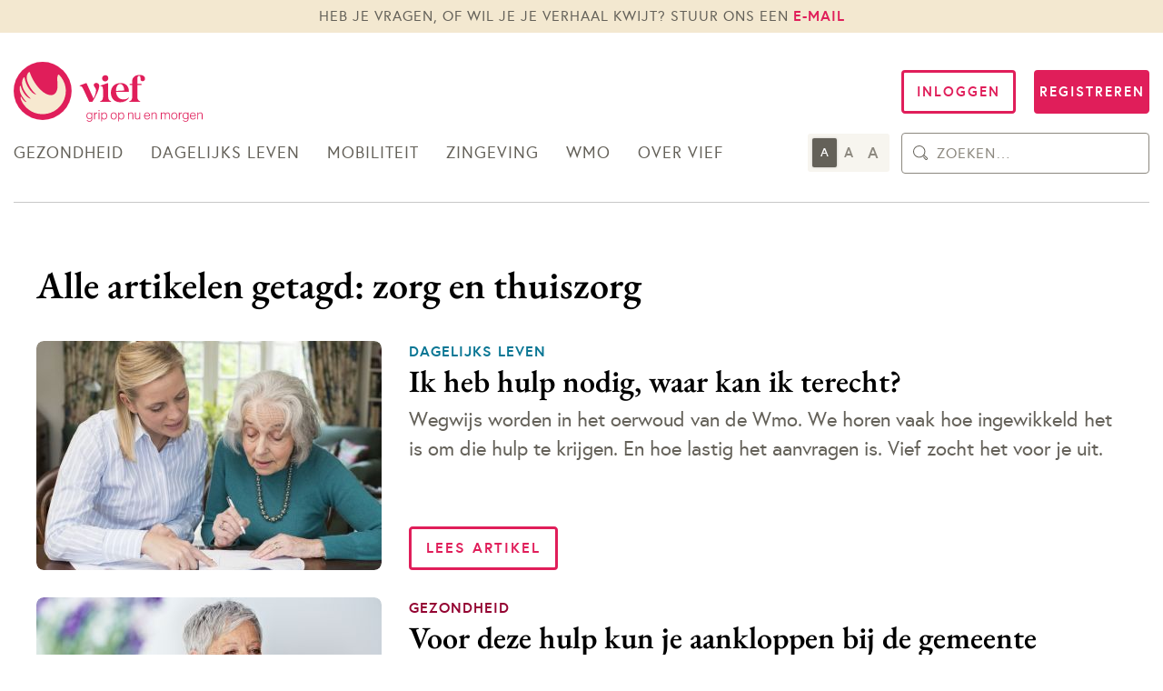

--- FILE ---
content_type: text/html; charset=UTF-8
request_url: https://vief.nl/tags/zorg-en-thuiszorg
body_size: 18653
content:
<!DOCTYPE html>
<html lang="nl">
<head>
            <script>
        window.dataLayer = window.dataLayer || [];
                window.dataLayer.push({"authenticatedUser":false});
            </script>
    <script>
        (function(w,d,s,l,i){w[l]=w[l]||[];w[l].push({'gtm.start': new Date().getTime(),event:'gtm.js'});
        var f=d.getElementsByTagName(s)[0], j=d.createElement(s),dl=l!='dataLayer'?'&l='+l:'';
        j.async=true;j.src= 'https://www.googletagmanager.com/gtm.js?id='+i+dl;f.parentNode.insertBefore(j,f);
        })(window,document,'script','dataLayer','GTM-K9KKHW3');
    </script>
    
    <meta charset="utf-8">
    <meta http-equiv="X-UA-Compatible" content="IE=edge,chrome=1">
    <meta name="viewport" content="width=device-width, initial-scale=1">

    <!-- CSRF Token -->
    <meta name="csrf-token" content="TeoXrwR2ahDQZmPc3lj7EZo03BBL8i3VZBAcEA9N">

    <!-- Favicon -->
<link rel="apple-touch-icon" sizes="180x180" href="/apple-touch-icon.png">
<link rel="icon" type="image/png" sizes="32x32" href="/favicon-32x32.png">
<link rel="icon" type="image/png" sizes="16x16" href="/favicon-16x16.png">
<link rel="manifest" href="/site.webmanifest">
        <link rel="next" href="https://vief.nl/tags/zorg-en-thuiszorg?page=2">
    
    <link rel="canonical" href="https://vief.nl/tags/zorg-en-thuiszorg">




        <!-- Meta Tags -->
<title>Posts | Grip op nu en morgen</title>
<meta name="title"content="Posts | Grip op nu en morgen">
<meta name="description"content="Vief is er voor jou. Om je te helpen als je vastloopt op het gebied van gezondheid en mobiliteit. Als je na een verlies of diagnose even niet weet hoe je de draad weer moet oppakken. Dan zijn wij er. Met tips, inspiratie, verhalen van anderen en praktische oplossingen. Welkom bij vief.">

<!-- Open Graph / Facebook -->
<meta property="og:type"content="website">
<meta property="og:url"content="https://vief.nl/tags/zorg-en-thuiszorg">
<meta property="og:title"content="Vief | Grip op nu en morgen">
<meta property="og:description"content="Vief is er voor jou. Om je te helpen als je vastloopt op het gebied van gezondheid en mobiliteit. Als je na een verlies of diagnose even niet weet hoe je de draad weer moet oppakken. Dan zijn wij er. Met tips, inspiratie, verhalen van anderen en praktische oplossingen. Welkom bij vief.">
<meta property="og:image"content="6Dbk8l2QFgTS8dbIT50oRDcXr9UCeJmmkJiIyJNY.png">

<!-- Twitter -->
<meta property="twitter:card"content="summary_large_image">
<meta property="twitter:url"content="https://vief.nl/tags/zorg-en-thuiszorg">
<meta property="twitter:title"content="Vief | Grip op nu en morgen">
<meta property="twitter:description"content="Vief is er voor jou. Om je te helpen als je vastloopt op het gebied van gezondheid en mobiliteit. Als je na een verlies of diagnose even niet weet hoe je de draad weer moet oppakken. Dan zijn wij er. Met tips, inspiratie, verhalen van anderen en praktische oplossingen. Welkom bij vief.">
<meta property="twitter:image"content="KNdfYeRr6u3kAS5Ud1JNmeqGhgGBIyoYNYpsui5U.png">


    <!-- Styles -->
    <link href="/assets/css/app.css?id=09ba5609b4b1c1fbc54a" rel="stylesheet" type="text/css">

            <link href="https://vief.nl/vendor/cookie-consent/css/cookie-consent.css?id=1736766973" rel="stylesheet"
              type="text/css">
    
    <!-- Schema.org -->
    <script type="application/ld+json">{"@context":"https:\/\/schema.org","@type":"Organization","name":"Vief","url":"https:\/\/vief.nl","email":"info@vief.nl","logo":"https:\/\/vief.nl\/storage\/TyBWGCcvwmW3Ie6qQ5i2vmluzyZnLYhowTjHS3Aw.svg"}</script>
    <script type="application/ld+json">{"@context":"https:\/\/schema.org","@type":"WebSite","name":"Vief | Grip op nu en morgen","url":"https:\/\/vief.nl","description":"Vief is er voor jou. Om je te helpen als je vastloopt op het gebied van gezondheid en mobiliteit. Als je na een verlies of diagnose even niet weet hoe je de draad weer moet oppakken. Dan zijn wij er. Met tips, inspiratie, verhalen van anderen en praktische oplossingen. Welkom bij vief."}</script>
    <script id="recaptcha-script" data-src="https://www.google.com/recaptcha/api.js" async defer></script><script>
		       function biscolabLaravelReCaptcha(token) {
		         document.getElementById("biscolab-recaptcha-invisible-form").submit();
		       }
		     </script>
    </head>
<body>
    <script>
        function gtmPush() {
                    }
        addEventListener("load", gtmPush);
    </script>
    <noscript>
        <iframe
            src="https://www.googletagmanager.com/ns.html?id=GTM-K9KKHW3"
            height="0"
            width="0"
            style="display:none;visibility:hidden"
        ></iframe>
    </noscript>


<header class="header">
            <div class="header__message">
            <p>Heb je vragen, of wil je je verhaal kwijt? Stuur ons een <a href="mailto:info@vief.nl">e-mail</a></p>
        </div>
        <div class="header__bar ">
        <div class="grid grid--xy container container--wide container--padded">
            <div class="column span-4-sm span-8-md span-12-lg">
                <div class="header__inner">
                    <div class="header__container header__container--desktop">
                        <div class="header__branding">
                            <a href="https://vief.nl" class="header__logo">
                                <svg class="svg" viewBox="0 0 915 290" xmlns="http://www.w3.org/2000/svg"><g fill="none"><path d="M889.5 245.3h3.9v5h.1a12.6 12.6 0 0 1 10.9-5.7c6.1 0 10.4 3.6 10.4 10.1v23.2h-3.9v-22.8c0-4.9-2.8-7.2-7.4-7.2-4.6 0-10.1 3.9-10.1 9.3v20.7h-3.9v-32.6zm-535.6 35.5h3.8c.7 3.7 4.4 5.3 9.2 5.3 6.9 0 10.2-3.6 10.2-9.4v-5.1h-.2a11.4 11.4 0 0 1-10.4 5.6c-8.5 0-13.9-6.6-13.9-16.2s6.4-16.4 13.9-16.4a11.3 11.3 0 0 1 10.4 5.7h.2v-5h3.8v31.3a13 13 0 0 1-3 8.8c-2.5 2.5-6.1 3.9-10.9 3.9-8 0-12.5-3.7-13.1-8.5zm23.4-19.9c0-7.7-3.4-13-10.5-13s-10.2 5.2-10.2 13.1c0 7.9 3.3 13 10.1 13s10.6-5.3 10.6-13.1zm12.4-15.6h3.9v6h.1a11.2 11.2 0 0 1 10-6.3 2.2 2.2 0 0 1 1 .2v3.8a9.1 9.1 0 0 0-6.9 1.6 10.7 10.7 0 0 0-4.2 8.7v18.6h-3.9v-32.6zm21.7-12.5h3.9v5.6h-3.9v-5.6zm0 12.5h3.9v32.6h-3.9v-32.6zm12.7 0h3.9v5.6h.2a12.1 12.1 0 0 1 11-6.3c7.8 0 13.5 6.2 13.5 17s-5.2 17.1-13.8 17.1a12 12 0 0 1-10.7-5.6h-.2v15.2h-3.9v-43zm24.6 16.4c0-8.2-3.5-13.8-10-13.8s-11 6.1-11 13.8c0 7.7 3.6 13.7 11 13.7s10-6.2 10-13.7zm21-.1c0-9.7 5.7-17.1 15.1-17.1 9.4 0 15 7.4 15 17.1 0 9.7-5.6 17.1-15 17.1s-15.1-7.4-15.1-17.1zm26.1 0c0-7.6-3.8-13.8-11-13.8s-11.1 6.2-11.1 13.8c0 7.6 3.8 13.8 11.1 13.8s11-6.2 11-13.8zm11.1-16.3h3.9v5.6h.1a12.3 12.3 0 0 1 11.1-6.3c7.8 0 13.4 6.2 13.4 17s-5.1 17.1-13.7 17.1a12.2 12.2 0 0 1-10.8-5.6h-.1v15.2h-3.9v-43zm24.6 16.4c0-8.2-3.6-13.8-10-13.8s-11 6.1-11 13.8c0 7.7 3.6 13.7 11 13.7s10-6.2 10-13.7zm22.7-16.4h3.9v5h.1a12.5 12.5 0 0 1 10.9-5.7c6 0 10.4 3.6 10.4 10.1v23.2h-3.9v-22.8c0-4.9-2.9-7.2-7.5-7.2s-10 3.9-10 9.3v20.7h-3.9v-32.6zm33.5 23v-23h3.9V268c0 4.9 3 7.3 7.7 7.3s9.5-4.1 9.5-9.7v-20.3h3.8v32.6h-3.8v-4.8h-.1c-2.3 3.1-5.1 5.5-10.3 5.5-5.2 0-10.7-3.8-10.7-10.3zm43.6-6.7c0-9.8 5.9-17.1 14.9-17.1 10.5 0 14 8.7 14 17.8h-24.8c.2 7.3 3.7 13 11.1 13 5.4 0 8.3-2.9 9.5-7.3h3.8c-1.4 6.5-6 10.7-13.3 10.7-9.8 0-15.2-7.3-15.2-17.1zm24.8-2.4c-.2-6.4-3.2-11.5-9.9-11.5s-10.1 5-10.8 11.5h20.7zm11.1-13.9h3.9v5h.2a12.5 12.5 0 0 1 10.9-5.7c6 0 10.4 3.6 10.4 10.1v23.2h-3.9v-22.8c0-4.9-2.9-7.2-7.5-7.2s-10.1 3.9-10.1 9.3v20.7h-3.9v-32.6zm45.5 0h3.9v4.9h.2a11 11 0 0 1 9.8-5.6c4 0 7.4 2 8.7 5.9h.2a11.5 11.5 0 0 1 10.4-5.9c5.6 0 9.9 3.6 9.9 10.1v23.2h-3.9v-22.8c0-4.9-2.9-7.2-6.9-7.2s-8.8 3.4-8.8 9.2v20.8h-3.9v-22.8c0-4.9-2.8-7.2-6.5-7.2a9.3 9.3 0 0 0-9.2 9.2v20.8h-3.9v-32.6zm49.9 16.3c0-9.7 5.8-17.1 15.1-17.1s15 7.4 15 17.1c0 9.7-5.6 17.1-15 17.1s-15.1-7.4-15.1-17.1zm26.2 0c0-7.6-3.8-13.8-11.1-13.8s-11 6.2-11 13.8c0 7.6 3.7 13.8 11 13.8s11.1-6.2 11.1-13.8zm11.1-16.3h3.9v6h.1c2-3.7 5.4-6.3 9.9-6.3l1.1.2v3.8a9.1 9.1 0 0 0-6.9 1.6 10.7 10.7 0 0 0-4.2 8.7v18.6h-3.9v-32.6zm19.7 35.5h3.8c.6 3.7 4.4 5.3 9.1 5.3 6.9 0 10.2-3.6 10.2-9.4v-5.1h-.2c-2.4 3.6-5.4 5.6-10.3 5.6-8.6 0-14-6.6-14-16.2s6.4-16.4 14-16.4a11.2 11.2 0 0 1 10.3 5.7h.2v-5h3.8v31.3a12.5 12.5 0 0 1-3 8.8c-2.4 2.5-6 3.9-10.9 3.9-8 0-12.5-3.7-13-8.5zm23.3-19.9c0-7.7-3.4-13-10.5-13s-10.2 5.2-10.2 13.1c0 7.9 3.3 13 10.2 13 6.9 0 10.5-5.3 10.5-13.1zm10.7.7c0-9.8 5.9-17.1 14.9-17.1s14 8.7 13.9 17.8h-24.8c.2 7.3 3.7 13 11.2 13 5.4 0 8.2-2.9 9.5-7.3h3.8c-1.4 6.5-6 10.7-13.3 10.7-9.8 0-15.2-7.3-15.2-17.1zm24.8-2.4c-.2-6.4-3.3-11.5-9.9-11.5-6.6 0-10.1 5-10.8 11.5h20.7zM319.6 114.5l31-11.7h2.3l33.6 74.2c5.1-8.4 12.5-26.4 12.5-39.1 0-12.7-11-16-10.8-26.4 0-12.6 26.4-14.1 26.4 4.7 0 9.1-5 23.4-10.9 36.8a282.9 282.9 0 0 1-22.7 40.5h-14.9l-28.5-61.1c-4.8-10.5-8.2-15.1-18-15.5v-2.4zm199.9-11.9c24.8 0 39.5 17.9 38.7 42h-62.5c.8 11.9 5.2 23.1 15.1 30.7 5.4 4.3 13 6.3 20.6 6.3 9.5 0 19-2.9 25.3-8.9l1.9 1.3c-8 13.2-23.3 21.4-42.6 21.4-27.5 0-45.2-18.8-45.2-45.7 0-30 19.2-47.1 48.7-47.1zm-61.5.2v67.3c0 15.5 10.8 19.9 13.7 19.9v3.5h-52.8V190c3.7 0 14-3.9 14-19.9v-35.3c0-11.6-2.3-17.5-12.3-17.9v-2.4l34.9-11.7h2.5zm55.8 4.4c-13.4 1.6-18.3 20.9-18.3 33v.5l39.8-2.2c0-17.1-8.1-32.9-21.5-31.3zm-70.5-42.4a15.1 15.1 0 0 1 15 15.3c-.165 8.243-6.952 14.808-15.196 14.699-8.244-.11-14.855-6.852-14.8-15.097.053-8.245 6.751-14.9 14.996-14.902zM560.1 190c3.7 0 13.9-3.9 13.9-19.9l-.2-58.4h-11.7v-4.6h11.7v-11c0-23.8 16.8-32.8 37.1-32.8 12.8 0 25.3 6 25.3 17.9 0 16.6-21.8 14-21.8 5.4v-6.9c0-10.2-3.5-12.1-7.1-12.1-3.6 0-8.2 3.9-8.2 11.9v27.6h20.3v4.6h-20.3v58.4c0 15.5 10.8 19.9 13.8 19.9v3.5h-52.8V190z" fill="#E01E5A"/><circle fill="#E01E5A" cx="140.5" cy="140.5" r="140.3"/><path d="M218.7 60.9c-14.3 6.1-2.8 43.8-6.9 67.7-7.3 42.7-45.9 42.2-82.8 5.3-26.4-26.4-43.5-60.1-50.7-83.6-6.6-4.4-19.9 15.1-12.6 40.6 10.2 35.7 36 60.5 43.2 66.7.4.4-.5.5-.9.6-23.8-4.8-51.2-48.1-55.1-83-5.5-4.4-18.1 21.2-8.4 48.6 8.6 24.2 29.7 46.9 38.3 53.9.3.1-.6.4-.6.4-14.3-1.5-40.6-28.7-48-62.2-5.1-3.7-9.3 21.8 3.3 44.3C46 175.3 51 181.7 62.1 194c.2.2-.3.3-.3.3-6.2 0-15.9-7-25.3-25.7-14.1-2.9 21.1 91.3 113.2 83.8 90.4-7.3 140.6-118.4 69-191.5z" fill="#F7E9D0"/></g></svg>                                <span class="screen-reader-text">Home</span>
                            </a>
                        </div>
                        <div class="header__menu-button">
                            <button class="button button--f15 button--menu" aria-expanded="false">
                                <span>Menu</span>
                                <span>Menu sluiten</span>
                                <svg class="icon icon--menu" width="23" height="19" viewBox="0 0 23 19" xmlns="http://www.w3.org/2000/svg"><path d="M21.5 16a1.5 1.5 0 0 1 0 3h-20a1.5 1.5 0 0 1 0-3h20Zm0-8a1.5 1.5 0 0 1 0 3h-20a1.5 1.5 0 0 1 0-3h20Zm0-8a1.5 1.5 0 0 1 0 3h-20a1.5 1.5 0 0 1 0-3h20Z" fill="#000" fill-rule="evenodd"/></svg>                                <svg class="icon icon--close" width="19" height="19" viewBox="0 0 19 19" xmlns="http://www.w3.org/2000/svg"><path d="M17.632 1.368a1.5 1.5 0 0 1 0 2.122L11.62 9.5l6.01 6.01a1.5 1.5 0 0 1-2.12 2.122L9.5 11.62l-6.01 6.01a1.5 1.5 0 1 1-2.122-2.12L7.378 9.5l-6.01-6.01A1.5 1.5 0 0 1 3.49 1.368l6.01 6.01 6.01-6.01a1.5 1.5 0 0 1 2.122 0Z" fill="#000" fill-rule="evenodd"/></svg>                            </button>
                        </div>
                        <div class="header__menu-container">
                            <nav class="header__nav">
    <ul class="header__menu">
                                    <li class="header__menu-item">
        <a class="header__menu-anchor  " target="_self" href="https://vief.nl/gezondheid">
        Gezondheid
    </a>

                                </li>
                                                <li class="header__menu-item">
        <a class="header__menu-anchor  " target="_self" href="https://vief.nl/dagelijks-leven">
        Dagelijks leven
    </a>

                                </li>
                                                <li class="header__menu-item">
        <a class="header__menu-anchor  " target="_self" href="https://vief.nl/mobiliteit">
        Mobiliteit
    </a>

                                </li>
                                                <li class="header__menu-item">
        <a class="header__menu-anchor  " target="_self" href="https://vief.nl/zingeving">
        Zingeving
    </a>

                                </li>
                                                <li class="header__menu-item">
        <a class="header__menu-anchor  " target="_self" href="https://vief.nl/wmo">
        Wmo
    </a>

                                </li>
                                                <li class="header__menu-item">
        <a class="header__menu-anchor  " target="_self" href="https://vief.nl/over-vief">
        Over Vief
    </a>

                                </li>
                                            </ul>
</nav>

                            <div class="header__resizer">
                                <ul class="font-resizer">
    <li class="font-resizer__item">
        <button class="font-resizer__button font-resizer__button--standard is-active" data-font-size="standard">
            A
            <span class="screen-reader-text">Lettergrootte: standaard</span>
        </button>
    </li>
    <li class="font-resizer__item">
        <button class="font-resizer__button font-resizer__button--middle" data-font-size="middle">
            A
            <span class="screen-reader-text">Lettergrootte: middel</span>
        </button>
    </li>
    <li class="font-resizer__item">
        <button class="font-resizer__button font-resizer__button--large" data-font-size="large">
            A
            <span class="screen-reader-text">Lettergrootte: groot</span>
        </button>
    </li>
</ul>
                            </div>
                        </div>
                        <ul class="header__buttons">
                                                            <li class="header__button">
                                    <a href="https://vief.nl/inloggen" class="button button--f15 button--outline">Inloggen</a>
                                </li>
                                <li class="header__button">
                                    <a href="https://vief.nl/registreren" class="button button--f15">Registreren</a>
                                </li>
                                                    </ul>
                        <div class="header__search">
                            <form class="search-form search-form--header" method="GET" action="https://vief.nl/zoeken">
    <label class="search-form__field">
        <span class="screen-reader-text">Zoeken naar:</span>
        <input type="search" class="search-form__input" placeholder="Zoeken&mldr;"
               value="" name="s" title="Zoeken&mldr;">
    </label>

    <button type="submit" class="search-form__submit" aria-label="Zoeken">
        <svg class="icon" width="16" height="16" viewBox="0 0 16 16"  xmlns="http://www.w3.org/2000/svg"><path d="M15.544 13.341c-.04-.04-.084-.079-.13-.116l-3.13-2.758c1.76-2.61 1.486-6.193-.82-8.5A6.671 6.671 0 0 0 6.714 0a6.67 6.67 0 0 0-4.748 1.967A6.671 6.671 0 0 0 0 6.715a6.67 6.67 0 0 0 1.967 4.748 6.671 6.671 0 0 0 4.748 1.967 6.662 6.662 0 0 0 3.959-1.29.826.826 0 0 0 .246-.173l.541-.502.002-.002.002-.002.216-.216 3.092 2.726a.571.571 0 0 1 .243.472.575.575 0 0 1-1.046.33l-2.104-2.388a.492.492 0 0 0-.738.65l2.097 2.379a1.552 1.552 0 0 0 1.218.586 1.56 1.56 0 0 0 1.101-2.659ZM2.66 10.77A5.694 5.694 0 0 1 .98 6.715c0-1.531.597-2.97 1.68-4.053A5.694 5.694 0 0 1 6.714.983c1.531 0 2.97.596 4.053 1.679a5.738 5.738 0 0 1 .002 8.104l-.004.004a5.694 5.694 0 0 1-4.051 1.677 5.69 5.69 0 0 1-4.053-1.678Z" fill="#000" fill-rule="nonzero"/></svg>    </button>
</form>
                        </div>
                    </div>
                </div>
            </div>
        </div>
    </div>
</header>

<main class="main">
    
    <section class="articles articles--overview">
    <header class="articles__header">
        <div class="grid grid--xy container">
            <div class="column span-4-sm span-8-md span-12-lg">
                                    <h1 class="articles__title articles__tag h2">Alle artikelen getagd: zorg en thuiszorg</h1>
                            </div>
        </div>
    </header>
    <div class="articles__container">
        <div class="grid grid--xy container">
                            <div class="column span-4-sm span-8-md span-12-lg">
                    <article class="post-item post-item--row">
    <div class="post-item__container">
                    <h2 class="post-item__title h4">
                <a href="https://vief.nl/artikelen/ik-heb-hulp-nodig-waar-kan-ik-terecht" class="post-item__anchor post-item__anchor--title">Ik heb hulp nodig, waar kan ik terecht?</a>
            </h2>
                            <div class="post-item__excerpt">Wegwijs worden in het oerwoud van de Wmo. We horen vaak hoe ingewikkeld het is om die hulp te krijgen. En hoe lastig het aanvragen is. Vief zocht het voor je uit.</div>
                            <div class="post-item__category">
                <a href="https://vief.nl/dagelijks-leven" class="link link--category  has-blue-dark-color ">Dagelijks leven</a>
                            </div>
                <div class="post-item__button">
            <a href="https://vief.nl/artikelen/ik-heb-hulp-nodig-waar-kan-ik-terecht" class="button button--outline">Lees artikel</a>
        </div>
    </div>
            <figure class="post-item__figure">
            <a href="https://vief.nl/artikelen/ik-heb-hulp-nodig-waar-kan-ik-terecht" class="post-item__anchor post-item__anchor--image">
                <img class="post-item__image" alt="Ik heb hulp nodig, waar kan ik terecht?" loading="lazy" srcset="https://vief.nl/storage/118/responsive-images/Ondersteuning-gemeente-en-twee-vrouwen-aan-tafel___post-item_380_285.jpg 380w, https://vief.nl/storage/118/responsive-images/Ondersteuning-gemeente-en-twee-vrouwen-aan-tafel___post-item_317_237.jpg 317w, https://vief.nl/storage/118/responsive-images/Ondersteuning-gemeente-en-twee-vrouwen-aan-tafel___post-item_266_199.jpg 266w" src="https://vief.nl/storage/118/conversions/Ondersteuning-gemeente-en-twee-vrouwen-aan-tafel-post-item.jpg" width="380" height="285">
            </a>
        </figure>
    </article>
                </div>
                            <div class="column span-4-sm span-8-md span-12-lg">
                    <article class="post-item post-item--row">
    <div class="post-item__container">
                    <h2 class="post-item__title h4">
                <a href="https://vief.nl/artikelen/voor-deze-hulp-kun-je-aankloppen-bij-de-gemeente" class="post-item__anchor post-item__anchor--title">Voor deze hulp kun je aankloppen bij de gemeente</a>
            </h2>
                            <div class="post-item__excerpt">De Wet maatschappelijke ondersteuning: hoe kun je er terecht?</div>
                            <div class="post-item__category">
                <a href="https://vief.nl/gezondheid" class="link link--category  has-red-dark-color ">Gezondheid</a>
                            </div>
                <div class="post-item__button">
            <a href="https://vief.nl/artikelen/voor-deze-hulp-kun-je-aankloppen-bij-de-gemeente" class="button button--outline">Lees artikel</a>
        </div>
    </div>
            <figure class="post-item__figure">
            <a href="https://vief.nl/artikelen/voor-deze-hulp-kun-je-aankloppen-bij-de-gemeente" class="post-item__anchor post-item__anchor--image">
                <img class="post-item__image" alt="Voor deze hulp kun je aankloppen bij de gemeente" loading="lazy" srcset="https://vief.nl/storage/117/responsive-images/Ondersteuning-en-vrouw-opde-bank___post-item_380_285.jpg 380w" src="https://vief.nl/storage/117/conversions/Ondersteuning-en-vrouw-opde-bank-post-item.jpg" width="380" height="285">
            </a>
        </figure>
    </article>
                </div>
                            <div class="column span-4-sm span-8-md span-12-lg">
                    <article class="post-item post-item--row">
    <div class="post-item__container">
                    <h2 class="post-item__title h4">
                <a href="https://vief.nl/artikelen/phishing-trap-er-niet-in" class="post-item__anchor post-item__anchor--title">Phishing: trap er niet in!</a>
            </h2>
                            <div class="post-item__excerpt">Criminelen vissen in troebel water naar jouw privégegevens. Wat is phishing, hoe herken je het en hoe voorkom je dat je slachtoffer wordt?</div>
                            <div class="post-item__category">
                <a href="https://vief.nl/dagelijks-leven" class="link link--category  has-blue-dark-color ">Dagelijks leven</a>
                            </div>
                <div class="post-item__button">
            <a href="https://vief.nl/artikelen/phishing-trap-er-niet-in" class="button button--outline">Lees artikel</a>
        </div>
    </div>
            <figure class="post-item__figure">
            <a href="https://vief.nl/artikelen/phishing-trap-er-niet-in" class="post-item__anchor post-item__anchor--image">
                <img class="post-item__image" alt="Phishing: trap er niet in!" loading="lazy" srcset="https://vief.nl/storage/112/responsive-images/Phishing___post-item_380_285.jpg 380w, https://vief.nl/storage/112/responsive-images/Phishing___post-item_317_237.jpg 317w" src="https://vief.nl/storage/112/conversions/Phishing-post-item.jpg" width="380" height="285">
            </a>
        </figure>
    </article>
                </div>
                            <div class="column span-4-sm span-8-md span-12-lg">
                    <article class="post-item post-item--row">
    <div class="post-item__container">
                    <h2 class="post-item__title h4">
                <a href="https://vief.nl/artikelen/groene-kriebels-5-tips-om-te-blijven-tuinieren" class="post-item__anchor post-item__anchor--title">Groene kriebels? 5 tips om te blijven tuinieren</a>
            </h2>
                            <div class="post-item__excerpt">Lekker in de aarde wroeten is fijn voor lichaam en geest.</div>
                            <div class="post-item__category">
                <a href="https://vief.nl/dagelijks-leven" class="link link--category  has-blue-dark-color ">Dagelijks leven</a>
                            </div>
                <div class="post-item__button">
            <a href="https://vief.nl/artikelen/groene-kriebels-5-tips-om-te-blijven-tuinieren" class="button button--outline">Lees artikel</a>
        </div>
    </div>
            <figure class="post-item__figure">
            <a href="https://vief.nl/artikelen/groene-kriebels-5-tips-om-te-blijven-tuinieren" class="post-item__anchor post-item__anchor--image">
                <img class="post-item__image" alt="Groene kriebels? 5 tips om te blijven tuinieren" loading="lazy" srcset="https://vief.nl/storage/109/responsive-images/tuinieren_vief___post-item_380_285.jpg 380w, https://vief.nl/storage/109/responsive-images/tuinieren_vief___post-item_317_237.jpg 317w, https://vief.nl/storage/109/responsive-images/tuinieren_vief___post-item_266_199.jpg 266w, https://vief.nl/storage/109/responsive-images/tuinieren_vief___post-item_222_166.jpg 222w" src="https://vief.nl/storage/109/conversions/tuinieren_vief-post-item.jpg" width="380" height="285">
            </a>
        </figure>
    </article>
                </div>
                            <div class="column span-4-sm span-8-md span-12-lg">
                    <article class="post-item post-item--row">
    <div class="post-item__container">
                    <h2 class="post-item__title h4">
                <a href="https://vief.nl/artikelen/persoonsgebonden-budget-of-zorg-in-natura-jij-kiest" class="post-item__anchor post-item__anchor--title">Persoonsgebonden budget of zorg in natura? Jij kiest!</a>
            </h2>
                            <div class="post-item__excerpt">Wat zijn de verschillen tussen een pgb en zorg in natura? En wat past het beste bij jouw situatie? Vief dook erin en zocht het voor je uit.</div>
                            <div class="post-item__category">
                <a href="https://vief.nl/gezondheid" class="link link--category  has-red-dark-color ">Gezondheid</a>
                                    <span class="article__meta-item article__meta-item--collaboration">In samenwerking met <a href="https://vief.nl/partners/uwassistent">UWassistent</a></span>
                            </div>
                <div class="post-item__button">
            <a href="https://vief.nl/artikelen/persoonsgebonden-budget-of-zorg-in-natura-jij-kiest" class="button button--outline">Lees artikel</a>
        </div>
    </div>
            <figure class="post-item__figure">
            <a href="https://vief.nl/artikelen/persoonsgebonden-budget-of-zorg-in-natura-jij-kiest" class="post-item__anchor post-item__anchor--image">
                <img class="post-item__image" alt="Persoonsgebonden budget of zorg in natura? Jij kiest!" loading="lazy" srcset="https://vief.nl/storage/212/responsive-images/GettyImages-1316738542___post-item_380_285.jpg 380w, https://vief.nl/storage/212/responsive-images/GettyImages-1316738542___post-item_317_238.jpg 317w" src="https://vief.nl/storage/212/conversions/GettyImages-1316738542-post-item.jpg" width="380" height="285">
            </a>
        </figure>
    </article>
                </div>
                    </div>
    </div>
            <footer class="articles__footer">
            <div class="grid grid--xy container">
                <div class="column span-4-sm span-8-md span-12-lg">
                    <ul class="pagination">
                        <li class="pagination__item pagination__item--prev">
                            <a href="" class="button button--pagination button--prev" disabled=&quot;disabled&quot;>
                                <span>Vorige pagina</span>
                                <svg class="icon" width="24" height="24" viewBox="0 0 24 24" xmlns="http://www.w3.org/2000/svg"><path d="M12 0c6.627 0 12 5.373 12 12s-5.373 12-12 12S0 18.627 0 12 5.372 0 12 0Zm0 2C6.477 2 2 6.477 2 12c0 5.522 4.478 10 10 10s10-4.478 10-10S17.522 2 12 2Zm2.002 5.396.09.097c.36.438.34 1.085-.06 1.503l-2.89 2.989 2.873 2.863a1.132 1.132 0 1 1-1.597 1.602l-4.454-4.436 4.438-4.59a1.131 1.131 0 0 1 1.6-.028Z" fill="#000" fill-rule="nonzero"/></svg>                            </a>
                        </li>
                        <li class="pagination__item pagination__item--next">
                            <a href="https://vief.nl/tags/zorg-en-thuiszorg?page=2" class="button button--pagination button--next" >
                                <span>Volgende pagina</span>
                                <svg class="icon" width="24" height="24" viewBox="0 0 24 24"  xmlns="http://www.w3.org/2000/svg"><path d="M12 0c6.627 0 12 5.373 12 12s-5.373 12-12 12S0 18.627 0 12 5.372 0 12 0Zm0 2C6.477 2 2 6.477 2 12c0 5.522 4.478 10 10 10s10-4.478 10-10S17.522 2 12 2Zm-1.69 5.396a1.131 1.131 0 0 1 1.6.029l4.438 4.59-4.453 4.435a1.127 1.127 0 0 1-1.6-.001 1.132 1.132 0 0 1 .002-1.601l2.874-2.863-2.89-2.99a1.134 1.134 0 0 1-.06-1.502Z" fill="#000" fill-rule="nonzero"/></svg>                            </a>
                        </li>
                    </ul>
                </div>
            </div>
        </footer>
    </section>

</main>

<footer class="footer">
    <div class="footer__main">
        <div class="grid grid--xy container container--padded">
            <div class="column span-4-sm span-4-md span-3-lg">
                <div class="subscription subscription--narrow subscription--footer">
    <p class="subscription__title h5">Schrijf je in voor de nieuwsbrief</p>

    <div class="subscription__container subscription__form">
        <form class="form form--narrow form--ajax" action="">
            <input type="hidden" name="_token" value="TeoXrwR2ahDQZmPc3lj7EZo03BBL8i3VZBAcEA9N">            <div id="vief_hp_JI8RwvRLnzfePXBH_wrap" style="display: none" aria-hidden="true">
        <input id="vief_hp_JI8RwvRLnzfePXBH"
               name="vief_hp_JI8RwvRLnzfePXBH"
               type="text"
               value=""
                              autocomplete="nope"
               tabindex="-1">
        <input name="valid_from"
               type="text"
               value="[base64]"
                              autocomplete="off"
               tabindex="-1">
    </div>

            <div class="form__body">
                <fieldset class="form__fieldset">
                    <legend class="form__legend screen-reader-text">Schrijf je nu in voor de nieuwsbrief van Vief</legend>

                    <div class="form__row">
                        <div class="form__row">
                            <label class="form__label"
                                   for="subscription-newsletter-footer-first_name">Je voornaam <span class="form__asterisk">&nbsp;&ast;</span>
</label>
                            <input class="form__input form__input--first_name"
                                   id="subscription-newsletter-footer-first_name" type="text" name="first_name"
                                   placeholder="Voer hier je voornaam in" required>
                        </div>
                        <div class="form__row">
                            <label class="form__label"
                                   for="subscription-newsletter-footer-email">Je e-mailadres <span class="form__asterisk">&nbsp;&ast;</span>
</label>
                            <input class="form__input form__input--email" id="subscription-newsletter-footer-email"
                                   type="email" name="email" placeholder="Voer hier je e-mailadres in"
                                   required>
                        </div>
                    </div>
                    <div class="form__row">
                        <ul class="form__list">
                            <li class="form__list-item">
                                <div class="form__input-container form__input-container--checkbox">
                                    <input class="form__input form__input--checkbox" type="checkbox"
                                           id="subscription-newsletter-footer-privacy"
                                           name="subscription-newsletter-footer-privacy" required />

                                    <label class="form__label form__label--checkbox"
                                           for="subscription-newsletter-footer-privacy">
                                        Ik ga akkoord met de

                                        <a href="/privacy-voorwaarden" target="_blank">privacyverklaring</a>

<span class="form__asterisk">&nbsp;&ast;</span>
                                    </label>
                                </div>
                            </li>
                        </ul>
                    </div>
                </fieldset>
            </div>

            <div class="form__footer">
                <button class="button button--outline" type="submit">Aanmelden</button>

<div class="g-recaptcha"
         data-sitekey="6Ld5e1QgAAAAAEQxal4t2ClWDPqpk3kln8KWF7es"
         data-callback="voFormRecaptchaSuccess"
         data-size="invisible"
    ></div>

            </div>

            <div class="form__asterisk-info">
    <span class="form__asterisk">&nbsp;&ast;</span> Verplichte velden
</div>
            <p class="recaptcha-info">Deze site wordt beschermd door reCAPTCHA en het <a href="https://policies.google.com/privacy" target="_blank">privacybeleid</a> en de <a href="https://policies.google.com/terms" target="_blank">servicevoorwaarden</a> van Google zijn van toepassing.</p>
        </form>
    </div>
</div>
            </div>
            <div class="column span-4-sm span-4-md span-3-lg">
                <div class="footer__block">
            <p class="footer__title h4">Thema&#039;s</p>
        <nav class="footer__nav">
            <ul class="footer__menu">
                                    <li class="footer__menu-item">
                        <a class="footer__menu-anchor" target="_self"
                           href="https://vief.nl/gezondheid">Gezondheid</a>
                    </li>
                                    <li class="footer__menu-item">
                        <a class="footer__menu-anchor" target="_self"
                           href="https://vief.nl/dagelijks-leven">Dagelijks leven</a>
                    </li>
                                    <li class="footer__menu-item">
                        <a class="footer__menu-anchor" target="_self"
                           href="https://vief.nl/mobiliteit">Mobiliteit</a>
                    </li>
                                    <li class="footer__menu-item">
                        <a class="footer__menu-anchor" target="_self"
                           href="https://vief.nl/zingeving">Zingeving</a>
                    </li>
                                    <li class="footer__menu-item">
                        <a class="footer__menu-anchor" target="_self"
                           href="https://vief.nl/wmo">Wmo</a>
                    </li>
                            </ul>
        </nav>
    </div>
            </div>
            <div class="column span-4-sm span-4-md span-3-lg">
                <div class="footer__block">
            <p class="footer__title h4">Over Vief</p>
        <nav class="footer__nav">
            <ul class="footer__menu">
                                    <li class="footer__menu-item">
                        <a class="footer__menu-anchor" target="_self"
                           href="https://vief.nl/over-vief">Over Vief</a>
                    </li>
                                    <li class="footer__menu-item">
                        <a class="footer__menu-anchor" target="_self"
                           href="https://vief.nl/partners">Partners</a>
                    </li>
                                    <li class="footer__menu-item">
                        <a class="footer__menu-anchor" target="_self"
                           href="https://vief.nl/contact-formulier">Contact</a>
                    </li>
                                    <li class="footer__menu-item">
                        <a class="footer__menu-anchor" target="_blank"
                           href="https://vief.nl/disclaimer">Disclaimer</a>
                    </li>
                                    <li class="footer__menu-item">
                        <a class="footer__menu-anchor" target="_self"
                           href="/profiel">Mijn profiel</a>
                    </li>
                            </ul>
        </nav>
    </div>
            </div>
            <div class="column span-4-sm span-4-md span-3-lg">
                <div class="footer__block footer__block--contact">
                    <p class="footer__title h4">Vief</p>
                                            <div class="footer__text">
                            <p>Florapark 7</p>
<p>2012 HK Haarlem</p>
<p><a href="tel:+31854013671">085 401 36 71</a> (op werkdagen tussen 9 en 17 uur)</p>
<p><a href="mailto:info@vief.nl">info@vief.nl</a></p>
                        </div>
                                                                <div class="footer__socials">
                            <p class="footer__title h5">Volg Vief op</p>
                            <ul class="footer__socials-list">
                                                                    <li class="footer__socials-item">
                                        <a href="https://www.facebook.com/people/Vief-Community/100085554550456/" class="footer__socials-anchor" target="_blank">
                                            <svg class="icon icon--facebook" width="22" height="22" viewBox="0 0 22 22" xmlns="http://www.w3.org/2000/svg"><path d="M21.656 10.75C21.656 4.863 16.886.094 11 .094 5.113.094.344 4.864.344 10.75c0 5.319 3.897 9.727 8.99 10.527V13.83H6.629v-3.08h2.707V8.402c0-2.67 1.59-4.145 4.025-4.145 1.166 0 2.385.208 2.385.208v2.62h-1.344c-1.323 0-1.736.822-1.736 1.665v2h2.955l-.472 3.08h-2.483v7.447c5.094-.8 8.991-5.208 8.991-10.527Z" fill="#000" fill-rule="nonzero"/></svg>                                            <span class="screen-reader-text">Facebook</span>
                                        </a>
                                    </li>
                                                                                                                                                                    <li class="footer__socials-item">
                                        <a href="https://www.instagram.com/vief.nl/" class="footer__socials-anchor" target="_blank">
                                            <svg class="icon icon--instagram" width="20" height="20" viewBox="0 0 20 20" xmlns="http://www.w3.org/2000/svg"><path d="M9.942 4.809a4.93 4.93 0 0 0-4.937 4.937 4.93 4.93 0 0 0 4.937 4.937 4.93 4.93 0 0 0 4.937-4.937 4.93 4.93 0 0 0-4.937-4.937Zm0 8.146a3.216 3.216 0 0 1-3.21-3.21c0-1.77 1.44-3.209 3.21-3.209s3.21 1.44 3.21 3.21-1.444 3.21-3.21 3.21Zm6.29-8.348a1.152 1.152 0 1 0-2.303 0 1.152 1.152 0 0 0 2.303 0Zm3.27 1.168c-.073-1.542-.425-2.909-1.555-4.034C16.82.615 15.455.263 13.912.185c-1.59-.09-6.355-.09-7.945 0C4.43.258 3.062.611 1.932 1.736.802 2.862.454 4.23.377 5.771c-.09 1.59-.09 6.355 0 7.945.073 1.543.425 2.909 1.555 4.035 1.13 1.126 2.493 1.478 4.035 1.555 1.59.09 6.355.09 7.945 0 1.543-.073 2.91-.425 4.035-1.555 1.126-1.126 1.478-2.492 1.555-4.035.09-1.59.09-6.35 0-7.94Zm-2.054 9.647a3.25 3.25 0 0 1-1.83 1.83c-1.268.503-4.275.387-5.676.387-1.401 0-4.413.112-5.676-.387a3.25 3.25 0 0 1-1.83-1.83c-.504-1.268-.388-4.275-.388-5.676 0-1.401-.111-4.413.387-5.676a3.25 3.25 0 0 1 1.83-1.83c1.268-.504 4.276-.388 5.677-.388 1.4 0 4.413-.111 5.676.387a3.25 3.25 0 0 1 1.83 1.83c.503 1.268.387 4.276.387 5.677 0 1.4.116 4.413-.387 5.676Z" fill="#000" fill-rule="nonzero"/></svg>                                            <span class="screen-reader-text">Instagram</span>
                                        </a>
                                    </li>
                                                                                            </ul>
                        </div>
                                    </div>
            </div>
        </div>
    </div>
    <div class="footer__bottom">
        <div class="grid grid--xy container container--padded">
            <div class="column span-4-sm span-8-md span-12-lg">
                <div class="footer__bottom-inner">
                    <p class="footer__copy">&copy; 2026 - Vief - Alle rechten voorbehouden</p>
                    <div class="footer__branding">
                        <a href="https://vief.nl" class="footer__logo">
                            <svg class="svg" viewBox="0 0 915 290" xmlns="http://www.w3.org/2000/svg"><g fill="none"><path d="M889.5 245.3h3.9v5h.1a12.6 12.6 0 0 1 10.9-5.7c6.1 0 10.4 3.6 10.4 10.1v23.2h-3.9v-22.8c0-4.9-2.8-7.2-7.4-7.2-4.6 0-10.1 3.9-10.1 9.3v20.7h-3.9v-32.6zm-535.6 35.5h3.8c.7 3.7 4.4 5.3 9.2 5.3 6.9 0 10.2-3.6 10.2-9.4v-5.1h-.2a11.4 11.4 0 0 1-10.4 5.6c-8.5 0-13.9-6.6-13.9-16.2s6.4-16.4 13.9-16.4a11.3 11.3 0 0 1 10.4 5.7h.2v-5h3.8v31.3a13 13 0 0 1-3 8.8c-2.5 2.5-6.1 3.9-10.9 3.9-8 0-12.5-3.7-13.1-8.5zm23.4-19.9c0-7.7-3.4-13-10.5-13s-10.2 5.2-10.2 13.1c0 7.9 3.3 13 10.1 13s10.6-5.3 10.6-13.1zm12.4-15.6h3.9v6h.1a11.2 11.2 0 0 1 10-6.3 2.2 2.2 0 0 1 1 .2v3.8a9.1 9.1 0 0 0-6.9 1.6 10.7 10.7 0 0 0-4.2 8.7v18.6h-3.9v-32.6zm21.7-12.5h3.9v5.6h-3.9v-5.6zm0 12.5h3.9v32.6h-3.9v-32.6zm12.7 0h3.9v5.6h.2a12.1 12.1 0 0 1 11-6.3c7.8 0 13.5 6.2 13.5 17s-5.2 17.1-13.8 17.1a12 12 0 0 1-10.7-5.6h-.2v15.2h-3.9v-43zm24.6 16.4c0-8.2-3.5-13.8-10-13.8s-11 6.1-11 13.8c0 7.7 3.6 13.7 11 13.7s10-6.2 10-13.7zm21-.1c0-9.7 5.7-17.1 15.1-17.1 9.4 0 15 7.4 15 17.1 0 9.7-5.6 17.1-15 17.1s-15.1-7.4-15.1-17.1zm26.1 0c0-7.6-3.8-13.8-11-13.8s-11.1 6.2-11.1 13.8c0 7.6 3.8 13.8 11.1 13.8s11-6.2 11-13.8zm11.1-16.3h3.9v5.6h.1a12.3 12.3 0 0 1 11.1-6.3c7.8 0 13.4 6.2 13.4 17s-5.1 17.1-13.7 17.1a12.2 12.2 0 0 1-10.8-5.6h-.1v15.2h-3.9v-43zm24.6 16.4c0-8.2-3.6-13.8-10-13.8s-11 6.1-11 13.8c0 7.7 3.6 13.7 11 13.7s10-6.2 10-13.7zm22.7-16.4h3.9v5h.1a12.5 12.5 0 0 1 10.9-5.7c6 0 10.4 3.6 10.4 10.1v23.2h-3.9v-22.8c0-4.9-2.9-7.2-7.5-7.2s-10 3.9-10 9.3v20.7h-3.9v-32.6zm33.5 23v-23h3.9V268c0 4.9 3 7.3 7.7 7.3s9.5-4.1 9.5-9.7v-20.3h3.8v32.6h-3.8v-4.8h-.1c-2.3 3.1-5.1 5.5-10.3 5.5-5.2 0-10.7-3.8-10.7-10.3zm43.6-6.7c0-9.8 5.9-17.1 14.9-17.1 10.5 0 14 8.7 14 17.8h-24.8c.2 7.3 3.7 13 11.1 13 5.4 0 8.3-2.9 9.5-7.3h3.8c-1.4 6.5-6 10.7-13.3 10.7-9.8 0-15.2-7.3-15.2-17.1zm24.8-2.4c-.2-6.4-3.2-11.5-9.9-11.5s-10.1 5-10.8 11.5h20.7zm11.1-13.9h3.9v5h.2a12.5 12.5 0 0 1 10.9-5.7c6 0 10.4 3.6 10.4 10.1v23.2h-3.9v-22.8c0-4.9-2.9-7.2-7.5-7.2s-10.1 3.9-10.1 9.3v20.7h-3.9v-32.6zm45.5 0h3.9v4.9h.2a11 11 0 0 1 9.8-5.6c4 0 7.4 2 8.7 5.9h.2a11.5 11.5 0 0 1 10.4-5.9c5.6 0 9.9 3.6 9.9 10.1v23.2h-3.9v-22.8c0-4.9-2.9-7.2-6.9-7.2s-8.8 3.4-8.8 9.2v20.8h-3.9v-22.8c0-4.9-2.8-7.2-6.5-7.2a9.3 9.3 0 0 0-9.2 9.2v20.8h-3.9v-32.6zm49.9 16.3c0-9.7 5.8-17.1 15.1-17.1s15 7.4 15 17.1c0 9.7-5.6 17.1-15 17.1s-15.1-7.4-15.1-17.1zm26.2 0c0-7.6-3.8-13.8-11.1-13.8s-11 6.2-11 13.8c0 7.6 3.7 13.8 11 13.8s11.1-6.2 11.1-13.8zm11.1-16.3h3.9v6h.1c2-3.7 5.4-6.3 9.9-6.3l1.1.2v3.8a9.1 9.1 0 0 0-6.9 1.6 10.7 10.7 0 0 0-4.2 8.7v18.6h-3.9v-32.6zm19.7 35.5h3.8c.6 3.7 4.4 5.3 9.1 5.3 6.9 0 10.2-3.6 10.2-9.4v-5.1h-.2c-2.4 3.6-5.4 5.6-10.3 5.6-8.6 0-14-6.6-14-16.2s6.4-16.4 14-16.4a11.2 11.2 0 0 1 10.3 5.7h.2v-5h3.8v31.3a12.5 12.5 0 0 1-3 8.8c-2.4 2.5-6 3.9-10.9 3.9-8 0-12.5-3.7-13-8.5zm23.3-19.9c0-7.7-3.4-13-10.5-13s-10.2 5.2-10.2 13.1c0 7.9 3.3 13 10.2 13 6.9 0 10.5-5.3 10.5-13.1zm10.7.7c0-9.8 5.9-17.1 14.9-17.1s14 8.7 13.9 17.8h-24.8c.2 7.3 3.7 13 11.2 13 5.4 0 8.2-2.9 9.5-7.3h3.8c-1.4 6.5-6 10.7-13.3 10.7-9.8 0-15.2-7.3-15.2-17.1zm24.8-2.4c-.2-6.4-3.3-11.5-9.9-11.5-6.6 0-10.1 5-10.8 11.5h20.7zM319.6 114.5l31-11.7h2.3l33.6 74.2c5.1-8.4 12.5-26.4 12.5-39.1 0-12.7-11-16-10.8-26.4 0-12.6 26.4-14.1 26.4 4.7 0 9.1-5 23.4-10.9 36.8a282.9 282.9 0 0 1-22.7 40.5h-14.9l-28.5-61.1c-4.8-10.5-8.2-15.1-18-15.5v-2.4zm199.9-11.9c24.8 0 39.5 17.9 38.7 42h-62.5c.8 11.9 5.2 23.1 15.1 30.7 5.4 4.3 13 6.3 20.6 6.3 9.5 0 19-2.9 25.3-8.9l1.9 1.3c-8 13.2-23.3 21.4-42.6 21.4-27.5 0-45.2-18.8-45.2-45.7 0-30 19.2-47.1 48.7-47.1zm-61.5.2v67.3c0 15.5 10.8 19.9 13.7 19.9v3.5h-52.8V190c3.7 0 14-3.9 14-19.9v-35.3c0-11.6-2.3-17.5-12.3-17.9v-2.4l34.9-11.7h2.5zm55.8 4.4c-13.4 1.6-18.3 20.9-18.3 33v.5l39.8-2.2c0-17.1-8.1-32.9-21.5-31.3zm-70.5-42.4a15.1 15.1 0 0 1 15 15.3c-.165 8.243-6.952 14.808-15.196 14.699-8.244-.11-14.855-6.852-14.8-15.097.053-8.245 6.751-14.9 14.996-14.902zM560.1 190c3.7 0 13.9-3.9 13.9-19.9l-.2-58.4h-11.7v-4.6h11.7v-11c0-23.8 16.8-32.8 37.1-32.8 12.8 0 25.3 6 25.3 17.9 0 16.6-21.8 14-21.8 5.4v-6.9c0-10.2-3.5-12.1-7.1-12.1-3.6 0-8.2 3.9-8.2 11.9v27.6h20.3v4.6h-20.3v58.4c0 15.5 10.8 19.9 13.8 19.9v3.5h-52.8V190z" fill="#E01E5A"/><circle fill="#E01E5A" cx="140.5" cy="140.5" r="140.3"/><path d="M218.7 60.9c-14.3 6.1-2.8 43.8-6.9 67.7-7.3 42.7-45.9 42.2-82.8 5.3-26.4-26.4-43.5-60.1-50.7-83.6-6.6-4.4-19.9 15.1-12.6 40.6 10.2 35.7 36 60.5 43.2 66.7.4.4-.5.5-.9.6-23.8-4.8-51.2-48.1-55.1-83-5.5-4.4-18.1 21.2-8.4 48.6 8.6 24.2 29.7 46.9 38.3 53.9.3.1-.6.4-.6.4-14.3-1.5-40.6-28.7-48-62.2-5.1-3.7-9.3 21.8 3.3 44.3C46 175.3 51 181.7 62.1 194c.2.2-.3.3-.3.3-6.2 0-15.9-7-25.3-25.7-14.1-2.9 21.1 91.3 113.2 83.8 90.4-7.3 140.6-118.4 69-191.5z" fill="#F7E9D0"/></g></svg>                            <span class="screen-reader-text">Home</span>
                        </a>
                    </div>
                    <nav class="footer__nav footer__nav--privacy">
                        <ul class="footer__menu footer__menu--row">
                                                            <li class="footer__menu-item">
                                    <a class="footer__menu-anchor footer__menu-anchor--medium" target="_self"
                                       href="https://vief.nl/privacy-voorwaarden">Privacy voorwaarden</a>
                                </li>
                                                            <li class="footer__menu-item">
                                    <a class="footer__menu-anchor footer__menu-anchor--medium" target="_self"
                                       href="https://vief.nl/gebruiksvoorwaarden">Gebruiksvoorwaarden</a>
                                </li>
                                                            <li class="footer__menu-item">
                                    <a class="footer__menu-anchor footer__menu-anchor--medium" target="_self"
                                       href="https://vief.nl/cookiebeleid">Cookiebeleid</a>
                                </li>
                                                    </ul>
                    </nav>
                </div>
            </div>
        </div>
    </div>
</footer>

<!-- Scripts -->
<script type="text/javascript">
    const Ziggy = {"url":"https:\/\/vief.nl","port":null,"defaults":{},"routes":{"internal-api.polls.store":{"uri":"internal-api\/v1\/poll","methods":["POST"],"wheres":{"slug":"^(?!admin|nova-api|nova-vendor).[a-zA-Z0-9-_\\\/]+$"}},"internal-api.newsletters.store":{"uri":"internal-api\/v1\/subscribe","methods":["POST"],"wheres":{"slug":"^(?!admin|nova-api|nova-vendor).[a-zA-Z0-9-_\\\/]+$"}},"internal-api.entries.store":{"uri":"internal-api\/v1\/tools\/{tool}\/{entry?}","methods":["POST"],"wheres":{"slug":"^(?!admin|nova-api|nova-vendor).[a-zA-Z0-9-_\\\/]+$"},"parameters":["tool","entry"],"bindings":{"tool":"slug","entry":"uuid"}}}};

    !function(t,r){"object"==typeof exports&&"undefined"!=typeof module?module.exports=r():"function"==typeof define&&define.amd?define(r):(t||self).route=r()}(this,function(){function t(t,r){for(var e=0;e<r.length;e++){var n=r[e];n.enumerable=n.enumerable||!1,n.configurable=!0,"value"in n&&(n.writable=!0),Object.defineProperty(t,"symbol"==typeof(o=function(t,r){if("object"!=typeof t||null===t)return t;var e=t[Symbol.toPrimitive];if(void 0!==e){var n=e.call(t,"string");if("object"!=typeof n)return n;throw new TypeError("@@toPrimitive must return a primitive value.")}return String(t)}(n.key))?o:String(o),n)}var o}function r(r,e,n){return e&&t(r.prototype,e),n&&t(r,n),Object.defineProperty(r,"prototype",{writable:!1}),r}function e(){return e=Object.assign?Object.assign.bind():function(t){for(var r=1;r<arguments.length;r++){var e=arguments[r];for(var n in e)Object.prototype.hasOwnProperty.call(e,n)&&(t[n]=e[n])}return t},e.apply(this,arguments)}function n(t){return n=Object.setPrototypeOf?Object.getPrototypeOf.bind():function(t){return t.__proto__||Object.getPrototypeOf(t)},n(t)}function o(t,r){return o=Object.setPrototypeOf?Object.setPrototypeOf.bind():function(t,r){return t.__proto__=r,t},o(t,r)}function i(t,r,e){return i=function(){if("undefined"==typeof Reflect||!Reflect.construct)return!1;if(Reflect.construct.sham)return!1;if("function"==typeof Proxy)return!0;try{return Boolean.prototype.valueOf.call(Reflect.construct(Boolean,[],function(){})),!0}catch(t){return!1}}()?Reflect.construct.bind():function(t,r,e){var n=[null];n.push.apply(n,r);var i=new(Function.bind.apply(t,n));return e&&o(i,e.prototype),i},i.apply(null,arguments)}function u(t){var r="function"==typeof Map?new Map:void 0;return u=function(t){if(null===t||-1===Function.toString.call(t).indexOf("[native code]"))return t;if("function"!=typeof t)throw new TypeError("Super expression must either be null or a function");if(void 0!==r){if(r.has(t))return r.get(t);r.set(t,e)}function e(){return i(t,arguments,n(this).constructor)}return e.prototype=Object.create(t.prototype,{constructor:{value:e,enumerable:!1,writable:!0,configurable:!0}}),o(e,t)},u(t)}var f=String.prototype.replace,a=/%20/g,c="RFC3986",l={default:c,formatters:{RFC1738:function(t){return f.call(t,a,"+")},RFC3986:function(t){return String(t)}},RFC1738:"RFC1738",RFC3986:c},s=Object.prototype.hasOwnProperty,v=Array.isArray,p=function(){for(var t=[],r=0;r<256;++r)t.push("%"+((r<16?"0":"")+r.toString(16)).toUpperCase());return t}(),y=function(t,r){for(var e=r&&r.plainObjects?Object.create(null):{},n=0;n<t.length;++n)void 0!==t[n]&&(e[n]=t[n]);return e},d={arrayToObject:y,assign:function(t,r){return Object.keys(r).reduce(function(t,e){return t[e]=r[e],t},t)},combine:function(t,r){return[].concat(t,r)},compact:function(t){for(var r=[{obj:{o:t},prop:"o"}],e=[],n=0;n<r.length;++n)for(var o=r[n],i=o.obj[o.prop],u=Object.keys(i),f=0;f<u.length;++f){var a=u[f],c=i[a];"object"==typeof c&&null!==c&&-1===e.indexOf(c)&&(r.push({obj:i,prop:a}),e.push(c))}return function(t){for(;t.length>1;){var r=t.pop(),e=r.obj[r.prop];if(v(e)){for(var n=[],o=0;o<e.length;++o)void 0!==e[o]&&n.push(e[o]);r.obj[r.prop]=n}}}(r),t},decode:function(t,r,e){var n=t.replace(/\+/g," ");if("iso-8859-1"===e)return n.replace(/%[0-9a-f]{2}/gi,unescape);try{return decodeURIComponent(n)}catch(t){return n}},encode:function(t,r,e,n,o){if(0===t.length)return t;var i=t;if("symbol"==typeof t?i=Symbol.prototype.toString.call(t):"string"!=typeof t&&(i=String(t)),"iso-8859-1"===e)return escape(i).replace(/%u[0-9a-f]{4}/gi,function(t){return"%26%23"+parseInt(t.slice(2),16)+"%3B"});for(var u="",f=0;f<i.length;++f){var a=i.charCodeAt(f);45===a||46===a||95===a||126===a||a>=48&&a<=57||a>=65&&a<=90||a>=97&&a<=122||o===l.RFC1738&&(40===a||41===a)?u+=i.charAt(f):a<128?u+=p[a]:a<2048?u+=p[192|a>>6]+p[128|63&a]:a<55296||a>=57344?u+=p[224|a>>12]+p[128|a>>6&63]+p[128|63&a]:(a=65536+((1023&a)<<10|1023&i.charCodeAt(f+=1)),u+=p[240|a>>18]+p[128|a>>12&63]+p[128|a>>6&63]+p[128|63&a])}return u},isBuffer:function(t){return!(!t||"object"!=typeof t||!(t.constructor&&t.constructor.isBuffer&&t.constructor.isBuffer(t)))},isRegExp:function(t){return"[object RegExp]"===Object.prototype.toString.call(t)},maybeMap:function(t,r){if(v(t)){for(var e=[],n=0;n<t.length;n+=1)e.push(r(t[n]));return e}return r(t)},merge:function t(r,e,n){if(!e)return r;if("object"!=typeof e){if(v(r))r.push(e);else{if(!r||"object"!=typeof r)return[r,e];(n&&(n.plainObjects||n.allowPrototypes)||!s.call(Object.prototype,e))&&(r[e]=!0)}return r}if(!r||"object"!=typeof r)return[r].concat(e);var o=r;return v(r)&&!v(e)&&(o=y(r,n)),v(r)&&v(e)?(e.forEach(function(e,o){if(s.call(r,o)){var i=r[o];i&&"object"==typeof i&&e&&"object"==typeof e?r[o]=t(i,e,n):r.push(e)}else r[o]=e}),r):Object.keys(e).reduce(function(r,o){var i=e[o];return r[o]=s.call(r,o)?t(r[o],i,n):i,r},o)}},b=Object.prototype.hasOwnProperty,h={brackets:function(t){return t+"[]"},comma:"comma",indices:function(t,r){return t+"["+r+"]"},repeat:function(t){return t}},g=Array.isArray,m=String.prototype.split,j=Array.prototype.push,w=function(t,r){j.apply(t,g(r)?r:[r])},O=Date.prototype.toISOString,E=l.default,R={addQueryPrefix:!1,allowDots:!1,charset:"utf-8",charsetSentinel:!1,delimiter:"&",encode:!0,encoder:d.encode,encodeValuesOnly:!1,format:E,formatter:l.formatters[E],indices:!1,serializeDate:function(t){return O.call(t)},skipNulls:!1,strictNullHandling:!1},S=function t(r,e,n,o,i,u,f,a,c,l,s,v,p,y){var b,h=r;if("function"==typeof f?h=f(e,h):h instanceof Date?h=l(h):"comma"===n&&g(h)&&(h=d.maybeMap(h,function(t){return t instanceof Date?l(t):t})),null===h){if(o)return u&&!p?u(e,R.encoder,y,"key",s):e;h=""}if("string"==typeof(b=h)||"number"==typeof b||"boolean"==typeof b||"symbol"==typeof b||"bigint"==typeof b||d.isBuffer(h)){if(u){var j=p?e:u(e,R.encoder,y,"key",s);if("comma"===n&&p){for(var O=m.call(String(h),","),E="",S=0;S<O.length;++S)E+=(0===S?"":",")+v(u(O[S],R.encoder,y,"value",s));return[v(j)+"="+E]}return[v(j)+"="+v(u(h,R.encoder,y,"value",s))]}return[v(e)+"="+v(String(h))]}var T,k=[];if(void 0===h)return k;if("comma"===n&&g(h))T=[{value:h.length>0?h.join(",")||null:void 0}];else if(g(f))T=f;else{var x=Object.keys(h);T=a?x.sort(a):x}for(var N=0;N<T.length;++N){var C=T[N],A="object"==typeof C&&void 0!==C.value?C.value:h[C];if(!i||null!==A){var D=g(h)?"function"==typeof n?n(e,C):e:e+(c?"."+C:"["+C+"]");w(k,t(A,D,n,o,i,u,f,a,c,l,s,v,p,y))}}return k},T=Object.prototype.hasOwnProperty,k=Array.isArray,x={allowDots:!1,allowPrototypes:!1,arrayLimit:20,charset:"utf-8",charsetSentinel:!1,comma:!1,decoder:d.decode,delimiter:"&",depth:5,ignoreQueryPrefix:!1,interpretNumericEntities:!1,parameterLimit:1e3,parseArrays:!0,plainObjects:!1,strictNullHandling:!1},N=function(t){return t.replace(/&#(\d+);/g,function(t,r){return String.fromCharCode(parseInt(r,10))})},C=function(t,r){return t&&"string"==typeof t&&r.comma&&t.indexOf(",")>-1?t.split(","):t},A=function(t,r,e,n){if(t){var o=e.allowDots?t.replace(/\.([^.[]+)/g,"[$1]"):t,i=/(\[[^[\]]*])/g,u=e.depth>0&&/(\[[^[\]]*])/.exec(o),f=u?o.slice(0,u.index):o,a=[];if(f){if(!e.plainObjects&&T.call(Object.prototype,f)&&!e.allowPrototypes)return;a.push(f)}for(var c=0;e.depth>0&&null!==(u=i.exec(o))&&c<e.depth;){if(c+=1,!e.plainObjects&&T.call(Object.prototype,u[1].slice(1,-1))&&!e.allowPrototypes)return;a.push(u[1])}return u&&a.push("["+o.slice(u.index)+"]"),function(t,r,e,n){for(var o=n?r:C(r,e),i=t.length-1;i>=0;--i){var u,f=t[i];if("[]"===f&&e.parseArrays)u=[].concat(o);else{u=e.plainObjects?Object.create(null):{};var a="["===f.charAt(0)&&"]"===f.charAt(f.length-1)?f.slice(1,-1):f,c=parseInt(a,10);e.parseArrays||""!==a?!isNaN(c)&&f!==a&&String(c)===a&&c>=0&&e.parseArrays&&c<=e.arrayLimit?(u=[])[c]=o:"__proto__"!==a&&(u[a]=o):u={0:o}}o=u}return o}(a,r,e,n)}},D=function(t,r){var e=function(t){if(!t)return x;if(null!=t.decoder&&"function"!=typeof t.decoder)throw new TypeError("Decoder has to be a function.");if(void 0!==t.charset&&"utf-8"!==t.charset&&"iso-8859-1"!==t.charset)throw new TypeError("The charset option must be either utf-8, iso-8859-1, or undefined");return{allowDots:void 0===t.allowDots?x.allowDots:!!t.allowDots,allowPrototypes:"boolean"==typeof t.allowPrototypes?t.allowPrototypes:x.allowPrototypes,arrayLimit:"number"==typeof t.arrayLimit?t.arrayLimit:x.arrayLimit,charset:void 0===t.charset?x.charset:t.charset,charsetSentinel:"boolean"==typeof t.charsetSentinel?t.charsetSentinel:x.charsetSentinel,comma:"boolean"==typeof t.comma?t.comma:x.comma,decoder:"function"==typeof t.decoder?t.decoder:x.decoder,delimiter:"string"==typeof t.delimiter||d.isRegExp(t.delimiter)?t.delimiter:x.delimiter,depth:"number"==typeof t.depth||!1===t.depth?+t.depth:x.depth,ignoreQueryPrefix:!0===t.ignoreQueryPrefix,interpretNumericEntities:"boolean"==typeof t.interpretNumericEntities?t.interpretNumericEntities:x.interpretNumericEntities,parameterLimit:"number"==typeof t.parameterLimit?t.parameterLimit:x.parameterLimit,parseArrays:!1!==t.parseArrays,plainObjects:"boolean"==typeof t.plainObjects?t.plainObjects:x.plainObjects,strictNullHandling:"boolean"==typeof t.strictNullHandling?t.strictNullHandling:x.strictNullHandling}}(r);if(""===t||null==t)return e.plainObjects?Object.create(null):{};for(var n="string"==typeof t?function(t,r){var e,n={},o=(r.ignoreQueryPrefix?t.replace(/^\?/,""):t).split(r.delimiter,Infinity===r.parameterLimit?void 0:r.parameterLimit),i=-1,u=r.charset;if(r.charsetSentinel)for(e=0;e<o.length;++e)0===o[e].indexOf("utf8=")&&("utf8=%E2%9C%93"===o[e]?u="utf-8":"utf8=%26%2310003%3B"===o[e]&&(u="iso-8859-1"),i=e,e=o.length);for(e=0;e<o.length;++e)if(e!==i){var f,a,c=o[e],l=c.indexOf("]="),s=-1===l?c.indexOf("="):l+1;-1===s?(f=r.decoder(c,x.decoder,u,"key"),a=r.strictNullHandling?null:""):(f=r.decoder(c.slice(0,s),x.decoder,u,"key"),a=d.maybeMap(C(c.slice(s+1),r),function(t){return r.decoder(t,x.decoder,u,"value")})),a&&r.interpretNumericEntities&&"iso-8859-1"===u&&(a=N(a)),c.indexOf("[]=")>-1&&(a=k(a)?[a]:a),n[f]=T.call(n,f)?d.combine(n[f],a):a}return n}(t,e):t,o=e.plainObjects?Object.create(null):{},i=Object.keys(n),u=0;u<i.length;++u){var f=i[u],a=A(f,n[f],e,"string"==typeof t);o=d.merge(o,a,e)}return d.compact(o)},$=/*#__PURE__*/function(){function t(t,r,e){var n,o;this.name=t,this.definition=r,this.bindings=null!=(n=r.bindings)?n:{},this.wheres=null!=(o=r.wheres)?o:{},this.config=e}var e=t.prototype;return e.matchesUrl=function(t){var r=this;if(!this.definition.methods.includes("GET"))return!1;var e=this.template.replace(/(\/?){([^}?]*)(\??)}/g,function(t,e,n,o){var i,u="(?<"+n+">"+((null==(i=r.wheres[n])?void 0:i.replace(/(^\^)|(\$$)/g,""))||"[^/?]+")+")";return o?"("+e+u+")?":""+e+u}).replace(/^\w+:\/\//,""),n=t.replace(/^\w+:\/\//,"").split("?"),o=n[0],i=n[1],u=new RegExp("^"+e+"/?$").exec(decodeURI(o));if(u){for(var f in u.groups)u.groups[f]="string"==typeof u.groups[f]?decodeURIComponent(u.groups[f]):u.groups[f];return{params:u.groups,query:D(i)}}return!1},e.compile=function(t){var r=this;return this.parameterSegments.length?this.template.replace(/{([^}?]+)(\??)}/g,function(e,n,o){var i,u;if(!o&&[null,void 0].includes(t[n]))throw new Error("Ziggy error: '"+n+"' parameter is required for route '"+r.name+"'.");if(r.wheres[n]&&!new RegExp("^"+(o?"("+r.wheres[n]+")?":r.wheres[n])+"$").test(null!=(u=t[n])?u:""))throw new Error("Ziggy error: '"+n+"' parameter does not match required format '"+r.wheres[n]+"' for route '"+r.name+"'.");return encodeURI(null!=(i=t[n])?i:"").replace(/%7C/g,"|").replace(/%25/g,"%").replace(/\$/g,"%24")}).replace(this.origin+"//",this.origin+"/").replace(/\/+$/,""):this.template},r(t,[{key:"template",get:function(){var t=(this.origin+"/"+this.definition.uri).replace(/\/+$/,"");return""===t?"/":t}},{key:"origin",get:function(){return this.config.absolute?this.definition.domain?""+this.config.url.match(/^\w+:\/\//)[0]+this.definition.domain+(this.config.port?":"+this.config.port:""):this.config.url:""}},{key:"parameterSegments",get:function(){var t,r;return null!=(t=null==(r=this.template.match(/{[^}?]+\??}/g))?void 0:r.map(function(t){return{name:t.replace(/{|\??}/g,""),required:!/\?}$/.test(t)}}))?t:[]}}]),t}(),F=/*#__PURE__*/function(t){var n,i;function u(r,n,o,i){var u;if(void 0===o&&(o=!0),(u=t.call(this)||this).t=null!=i?i:"undefined"!=typeof Ziggy?Ziggy:null==globalThis?void 0:globalThis.Ziggy,u.t=e({},u.t,{absolute:o}),r){if(!u.t.routes[r])throw new Error("Ziggy error: route '"+r+"' is not in the route list.");u.i=new $(r,u.t.routes[r],u.t),u.u=u.l(n)}return u}i=t,(n=u).prototype=Object.create(i.prototype),n.prototype.constructor=n,o(n,i);var f=u.prototype;return f.toString=function(){var t=this,r=Object.keys(this.u).filter(function(r){return!t.i.parameterSegments.some(function(t){return t.name===r})}).filter(function(t){return"_query"!==t}).reduce(function(r,n){var o;return e({},r,((o={})[n]=t.u[n],o))},{});return this.i.compile(this.u)+function(t,r){var e,n=t,o=function(t){if(!t)return R;if(null!=t.encoder&&"function"!=typeof t.encoder)throw new TypeError("Encoder has to be a function.");var r=t.charset||R.charset;if(void 0!==t.charset&&"utf-8"!==t.charset&&"iso-8859-1"!==t.charset)throw new TypeError("The charset option must be either utf-8, iso-8859-1, or undefined");var e=l.default;if(void 0!==t.format){if(!b.call(l.formatters,t.format))throw new TypeError("Unknown format option provided.");e=t.format}var n=l.formatters[e],o=R.filter;return("function"==typeof t.filter||g(t.filter))&&(o=t.filter),{addQueryPrefix:"boolean"==typeof t.addQueryPrefix?t.addQueryPrefix:R.addQueryPrefix,allowDots:void 0===t.allowDots?R.allowDots:!!t.allowDots,charset:r,charsetSentinel:"boolean"==typeof t.charsetSentinel?t.charsetSentinel:R.charsetSentinel,delimiter:void 0===t.delimiter?R.delimiter:t.delimiter,encode:"boolean"==typeof t.encode?t.encode:R.encode,encoder:"function"==typeof t.encoder?t.encoder:R.encoder,encodeValuesOnly:"boolean"==typeof t.encodeValuesOnly?t.encodeValuesOnly:R.encodeValuesOnly,filter:o,format:e,formatter:n,serializeDate:"function"==typeof t.serializeDate?t.serializeDate:R.serializeDate,skipNulls:"boolean"==typeof t.skipNulls?t.skipNulls:R.skipNulls,sort:"function"==typeof t.sort?t.sort:null,strictNullHandling:"boolean"==typeof t.strictNullHandling?t.strictNullHandling:R.strictNullHandling}}(r);"function"==typeof o.filter?n=(0,o.filter)("",n):g(o.filter)&&(e=o.filter);var i=[];if("object"!=typeof n||null===n)return"";var u=h[r&&r.arrayFormat in h?r.arrayFormat:r&&"indices"in r?r.indices?"indices":"repeat":"indices"];e||(e=Object.keys(n)),o.sort&&e.sort(o.sort);for(var f=0;f<e.length;++f){var a=e[f];o.skipNulls&&null===n[a]||w(i,S(n[a],a,u,o.strictNullHandling,o.skipNulls,o.encode?o.encoder:null,o.filter,o.sort,o.allowDots,o.serializeDate,o.format,o.formatter,o.encodeValuesOnly,o.charset))}var c=i.join(o.delimiter),s=!0===o.addQueryPrefix?"?":"";return o.charsetSentinel&&(s+="iso-8859-1"===o.charset?"utf8=%26%2310003%3B&":"utf8=%E2%9C%93&"),c.length>0?s+c:""}(e({},r,this.u._query),{addQueryPrefix:!0,arrayFormat:"indices",encodeValuesOnly:!0,skipNulls:!0,encoder:function(t,r){return"boolean"==typeof t?Number(t):r(t)}})},f.v=function(t){var r=this;t?this.t.absolute&&t.startsWith("/")&&(t=this.p().host+t):t=this.h();var n={},o=Object.entries(this.t.routes).find(function(e){return n=new $(e[0],e[1],r.t).matchesUrl(t)})||[void 0,void 0];return e({name:o[0]},n,{route:o[1]})},f.h=function(){var t=this.p(),r=t.pathname,e=t.search;return(this.t.absolute?t.host+r:r.replace(this.t.url.replace(/^\w*:\/\/[^/]+/,""),"").replace(/^\/+/,"/"))+e},f.current=function(t,r){var n=this.v(),o=n.name,i=n.params,u=n.query,f=n.route;if(!t)return o;var a=new RegExp("^"+t.replace(/\./g,"\\.").replace(/\*/g,".*")+"$").test(o);if([null,void 0].includes(r)||!a)return a;var c=new $(o,f,this.t);r=this.l(r,c);var l=e({},i,u);return!(!Object.values(r).every(function(t){return!t})||Object.values(l).some(function(t){return void 0!==t}))||function t(r,e){return Object.entries(r).every(function(r){var n=r[0],o=r[1];return Array.isArray(o)&&Array.isArray(e[n])?o.every(function(t){return e[n].includes(t)}):"object"==typeof o&&"object"==typeof e[n]&&null!==o&&null!==e[n]?t(o,e[n]):e[n]==o})}(r,l)},f.p=function(){var t,r,e,n,o,i,u="undefined"!=typeof window?window.location:{},f=u.host,a=u.pathname,c=u.search;return{host:null!=(t=null==(r=this.t.location)?void 0:r.host)?t:void 0===f?"":f,pathname:null!=(e=null==(n=this.t.location)?void 0:n.pathname)?e:void 0===a?"":a,search:null!=(o=null==(i=this.t.location)?void 0:i.search)?o:void 0===c?"":c}},f.has=function(t){return Object.keys(this.t.routes).includes(t)},f.l=function(t,r){var n=this;void 0===t&&(t={}),void 0===r&&(r=this.i),null!=t||(t={}),t=["string","number"].includes(typeof t)?[t]:t;var o=r.parameterSegments.filter(function(t){return!n.t.defaults[t.name]});if(Array.isArray(t))t=t.reduce(function(t,r,n){var i,u;return e({},t,o[n]?((i={})[o[n].name]=r,i):"object"==typeof r?r:((u={})[r]="",u))},{});else if(1===o.length&&!t[o[0].name]&&(t.hasOwnProperty(Object.values(r.bindings)[0])||t.hasOwnProperty("id"))){var i;(i={})[o[0].name]=t,t=i}return e({},this.g(r),this.m(t,r))},f.g=function(t){var r=this;return t.parameterSegments.filter(function(t){return r.t.defaults[t.name]}).reduce(function(t,n,o){var i,u=n.name;return e({},t,((i={})[u]=r.t.defaults[u],i))},{})},f.m=function(t,r){var n=r.bindings,o=r.parameterSegments;return Object.entries(t).reduce(function(t,r){var i,u,f=r[0],a=r[1];if(!a||"object"!=typeof a||Array.isArray(a)||!o.some(function(t){return t.name===f}))return e({},t,((u={})[f]=a,u));if(!a.hasOwnProperty(n[f])){if(!a.hasOwnProperty("id"))throw new Error("Ziggy error: object passed as '"+f+"' parameter is missing route model binding key '"+n[f]+"'.");n[f]="id"}return e({},t,((i={})[f]=a[n[f]],i))},{})},f.valueOf=function(){return this.toString()},f.check=function(t){return this.has(t)},r(u,[{key:"params",get:function(){var t=this.v();return e({},t.params,t.query)}}]),u}(/*#__PURE__*/u(String));return function(t,r,e,n){var o=new F(t,r,e,n);return t?o.toString():o}});

</script><script src="/assets/js/app.js?id=3c6314f94e183a76e965" defer></script>
<div role="dialog" aria-labelledby="lcc-modal-alert-label" aria-describedby="lcc-modal-alert-desc" aria-modal="true" class="lcc-modal lcc-modal--bar lcc-modal--alert js-lcc-modal js-lcc-modal-alert" style="display: none;"
     data-cookie-key="__cookie_consent"
     data-cookie-value-analytics="2"
     data-cookie-value-marketing="3"
     data-cookie-value-both="true"
     data-cookie-value-none="false"
     data-cookie-expiration-days="365"
     data-gtm-event="cookie_refresh"
     data-ignored-paths=""
>
    <div class="lcc-modal__inner">
        <div class="lcc-modal__content">
            <p id="lcc-modal-alert-label" class="lcc-modal__title">
                Deze website gebruikt cookies
            </p>
            <div id="lcc-modal-alert-desc" class="lcc-text">
                <p>We gebruiken cookies om je een betere bezoekerservaring te bieden. Klik op akkoord om alle cookies te accepteren of ga naar cookieinstellingen om je voorkeuren te beheren.</p>
            </div>
        </div>
        <div class="lcc-modal__actions">
            <button type="button" class="lcc-button lcc-button--link js-lcc-settings-toggle button button--transparent">
                Cookievoorkeuren
            </button>
            <button type="button" class="lcc-button js-lcc-accept button button--green-dark">
                Akkoord
            </button>
        </div>
    </div>
</div>

<div role="dialog" aria-labelledby="lcc-modal-settings-label" aria-describedby="lcc-modal-settings-desc" aria-modal="true" class="lcc-modal lcc-modal--settings js-lcc-modal js-lcc-modal-settings" style="display: none;">
    <button class="lcc-modal__close js-lcc-settings-toggle" type="button">
        <span class="lcc-u-sr-only">
            Sluiten
        </span>
        &times;
    </button>
    <div class="lcc-modal__content">
        <div class="lcc-modal__content">
            <p id="lcc-modal-settings-label" class="lcc-modal__title lcc-modal__title--consent">
                Cookievoorkeuren
            </p>
            <p id="lcc-modal-settings-desc" class="lcc-text">
                Onze website houdt drie niveaus van cookies bij. Je kan zelf je voorkeuren op elk moment aanpassen.
            </p>
            <div class="lcc-modal__section lcc-u-text-center">
                <button type="button" class="lcc-button js-lcc-accept button button--green-dark">
                    Alle cookies aanvaarden
                </button>
            </div>
            <div class="lcc-modal__section lcc-modal__section--field">
                <label for="lcc-checkbox-essential" class="lcc-label">
                    <input type="checkbox" id="lcc-checkbox-essential" disabled="disabled" checked="checked">
                    <span>Functionele cookies</span>
                </label>
                <p class="lcc-text">
                    zijn noodzakelijke cookies die ervoor zorgen dat de website goed functioneert en dat je voorkeuren (bv. taal, regio) goed worden opgeslagen.
                </p>
            </div>
            <div class="lcc-modal__section lcc-modal__section--field">
                <label for="lcc-checkbox-analytics" class="lcc-label">
                    <input type="checkbox" id="lcc-checkbox-analytics" disabled="disabled" checked="checked">
                    <span>Analytische cookies</span>
                </label>
                <p class="lcc-text">
                    laten ons toe om het gebruik van de website te analyseren en de bezoekerservaring te verbeteren.
                </p>
            </div>
            <div class="lcc-modal__section lcc-modal__section--field">
                <label for="lcc-checkbox-marketing" class="lcc-label">
                    <input type="checkbox" id="lcc-checkbox-marketing">
                    <span>Marketingcookies</span>
                </label>
                <p class="lcc-text">
                    hebben als doel je ervaring te personaliseren en je relevante inhoud en aanbiedingen te sturen op deze en andere websites.
                </p>
            </div>
        </div>
    </div>
    <div class="lcc-modal__actions">
        <button type="button" class="lcc-button lcc-button--link js-lcc-settings-toggle button button--transparent">
            Annuleren
        </button>
        <button type="button" class="lcc-button js-lcc-settings-save button button--green-dark">
            Opslaan
        </button>
    </div>
</div>

<div class="lcc-backdrop js-lcc-backdrop" style="display: none;"></div>
<script type="text/javascript" src="/assets/js/cookie-consent.js?id=3c57dd7c114da7c65d7d"></script>
</body>
</html>


--- FILE ---
content_type: text/html; charset=utf-8
request_url: https://www.google.com/recaptcha/api2/anchor?ar=1&k=6Ld5e1QgAAAAAEQxal4t2ClWDPqpk3kln8KWF7es&co=aHR0cHM6Ly92aWVmLm5sOjQ0Mw..&hl=en&v=N67nZn4AqZkNcbeMu4prBgzg&size=invisible&anchor-ms=20000&execute-ms=30000&cb=vlohye5qm7yx
body_size: 49110
content:
<!DOCTYPE HTML><html dir="ltr" lang="en"><head><meta http-equiv="Content-Type" content="text/html; charset=UTF-8">
<meta http-equiv="X-UA-Compatible" content="IE=edge">
<title>reCAPTCHA</title>
<style type="text/css">
/* cyrillic-ext */
@font-face {
  font-family: 'Roboto';
  font-style: normal;
  font-weight: 400;
  font-stretch: 100%;
  src: url(//fonts.gstatic.com/s/roboto/v48/KFO7CnqEu92Fr1ME7kSn66aGLdTylUAMa3GUBHMdazTgWw.woff2) format('woff2');
  unicode-range: U+0460-052F, U+1C80-1C8A, U+20B4, U+2DE0-2DFF, U+A640-A69F, U+FE2E-FE2F;
}
/* cyrillic */
@font-face {
  font-family: 'Roboto';
  font-style: normal;
  font-weight: 400;
  font-stretch: 100%;
  src: url(//fonts.gstatic.com/s/roboto/v48/KFO7CnqEu92Fr1ME7kSn66aGLdTylUAMa3iUBHMdazTgWw.woff2) format('woff2');
  unicode-range: U+0301, U+0400-045F, U+0490-0491, U+04B0-04B1, U+2116;
}
/* greek-ext */
@font-face {
  font-family: 'Roboto';
  font-style: normal;
  font-weight: 400;
  font-stretch: 100%;
  src: url(//fonts.gstatic.com/s/roboto/v48/KFO7CnqEu92Fr1ME7kSn66aGLdTylUAMa3CUBHMdazTgWw.woff2) format('woff2');
  unicode-range: U+1F00-1FFF;
}
/* greek */
@font-face {
  font-family: 'Roboto';
  font-style: normal;
  font-weight: 400;
  font-stretch: 100%;
  src: url(//fonts.gstatic.com/s/roboto/v48/KFO7CnqEu92Fr1ME7kSn66aGLdTylUAMa3-UBHMdazTgWw.woff2) format('woff2');
  unicode-range: U+0370-0377, U+037A-037F, U+0384-038A, U+038C, U+038E-03A1, U+03A3-03FF;
}
/* math */
@font-face {
  font-family: 'Roboto';
  font-style: normal;
  font-weight: 400;
  font-stretch: 100%;
  src: url(//fonts.gstatic.com/s/roboto/v48/KFO7CnqEu92Fr1ME7kSn66aGLdTylUAMawCUBHMdazTgWw.woff2) format('woff2');
  unicode-range: U+0302-0303, U+0305, U+0307-0308, U+0310, U+0312, U+0315, U+031A, U+0326-0327, U+032C, U+032F-0330, U+0332-0333, U+0338, U+033A, U+0346, U+034D, U+0391-03A1, U+03A3-03A9, U+03B1-03C9, U+03D1, U+03D5-03D6, U+03F0-03F1, U+03F4-03F5, U+2016-2017, U+2034-2038, U+203C, U+2040, U+2043, U+2047, U+2050, U+2057, U+205F, U+2070-2071, U+2074-208E, U+2090-209C, U+20D0-20DC, U+20E1, U+20E5-20EF, U+2100-2112, U+2114-2115, U+2117-2121, U+2123-214F, U+2190, U+2192, U+2194-21AE, U+21B0-21E5, U+21F1-21F2, U+21F4-2211, U+2213-2214, U+2216-22FF, U+2308-230B, U+2310, U+2319, U+231C-2321, U+2336-237A, U+237C, U+2395, U+239B-23B7, U+23D0, U+23DC-23E1, U+2474-2475, U+25AF, U+25B3, U+25B7, U+25BD, U+25C1, U+25CA, U+25CC, U+25FB, U+266D-266F, U+27C0-27FF, U+2900-2AFF, U+2B0E-2B11, U+2B30-2B4C, U+2BFE, U+3030, U+FF5B, U+FF5D, U+1D400-1D7FF, U+1EE00-1EEFF;
}
/* symbols */
@font-face {
  font-family: 'Roboto';
  font-style: normal;
  font-weight: 400;
  font-stretch: 100%;
  src: url(//fonts.gstatic.com/s/roboto/v48/KFO7CnqEu92Fr1ME7kSn66aGLdTylUAMaxKUBHMdazTgWw.woff2) format('woff2');
  unicode-range: U+0001-000C, U+000E-001F, U+007F-009F, U+20DD-20E0, U+20E2-20E4, U+2150-218F, U+2190, U+2192, U+2194-2199, U+21AF, U+21E6-21F0, U+21F3, U+2218-2219, U+2299, U+22C4-22C6, U+2300-243F, U+2440-244A, U+2460-24FF, U+25A0-27BF, U+2800-28FF, U+2921-2922, U+2981, U+29BF, U+29EB, U+2B00-2BFF, U+4DC0-4DFF, U+FFF9-FFFB, U+10140-1018E, U+10190-1019C, U+101A0, U+101D0-101FD, U+102E0-102FB, U+10E60-10E7E, U+1D2C0-1D2D3, U+1D2E0-1D37F, U+1F000-1F0FF, U+1F100-1F1AD, U+1F1E6-1F1FF, U+1F30D-1F30F, U+1F315, U+1F31C, U+1F31E, U+1F320-1F32C, U+1F336, U+1F378, U+1F37D, U+1F382, U+1F393-1F39F, U+1F3A7-1F3A8, U+1F3AC-1F3AF, U+1F3C2, U+1F3C4-1F3C6, U+1F3CA-1F3CE, U+1F3D4-1F3E0, U+1F3ED, U+1F3F1-1F3F3, U+1F3F5-1F3F7, U+1F408, U+1F415, U+1F41F, U+1F426, U+1F43F, U+1F441-1F442, U+1F444, U+1F446-1F449, U+1F44C-1F44E, U+1F453, U+1F46A, U+1F47D, U+1F4A3, U+1F4B0, U+1F4B3, U+1F4B9, U+1F4BB, U+1F4BF, U+1F4C8-1F4CB, U+1F4D6, U+1F4DA, U+1F4DF, U+1F4E3-1F4E6, U+1F4EA-1F4ED, U+1F4F7, U+1F4F9-1F4FB, U+1F4FD-1F4FE, U+1F503, U+1F507-1F50B, U+1F50D, U+1F512-1F513, U+1F53E-1F54A, U+1F54F-1F5FA, U+1F610, U+1F650-1F67F, U+1F687, U+1F68D, U+1F691, U+1F694, U+1F698, U+1F6AD, U+1F6B2, U+1F6B9-1F6BA, U+1F6BC, U+1F6C6-1F6CF, U+1F6D3-1F6D7, U+1F6E0-1F6EA, U+1F6F0-1F6F3, U+1F6F7-1F6FC, U+1F700-1F7FF, U+1F800-1F80B, U+1F810-1F847, U+1F850-1F859, U+1F860-1F887, U+1F890-1F8AD, U+1F8B0-1F8BB, U+1F8C0-1F8C1, U+1F900-1F90B, U+1F93B, U+1F946, U+1F984, U+1F996, U+1F9E9, U+1FA00-1FA6F, U+1FA70-1FA7C, U+1FA80-1FA89, U+1FA8F-1FAC6, U+1FACE-1FADC, U+1FADF-1FAE9, U+1FAF0-1FAF8, U+1FB00-1FBFF;
}
/* vietnamese */
@font-face {
  font-family: 'Roboto';
  font-style: normal;
  font-weight: 400;
  font-stretch: 100%;
  src: url(//fonts.gstatic.com/s/roboto/v48/KFO7CnqEu92Fr1ME7kSn66aGLdTylUAMa3OUBHMdazTgWw.woff2) format('woff2');
  unicode-range: U+0102-0103, U+0110-0111, U+0128-0129, U+0168-0169, U+01A0-01A1, U+01AF-01B0, U+0300-0301, U+0303-0304, U+0308-0309, U+0323, U+0329, U+1EA0-1EF9, U+20AB;
}
/* latin-ext */
@font-face {
  font-family: 'Roboto';
  font-style: normal;
  font-weight: 400;
  font-stretch: 100%;
  src: url(//fonts.gstatic.com/s/roboto/v48/KFO7CnqEu92Fr1ME7kSn66aGLdTylUAMa3KUBHMdazTgWw.woff2) format('woff2');
  unicode-range: U+0100-02BA, U+02BD-02C5, U+02C7-02CC, U+02CE-02D7, U+02DD-02FF, U+0304, U+0308, U+0329, U+1D00-1DBF, U+1E00-1E9F, U+1EF2-1EFF, U+2020, U+20A0-20AB, U+20AD-20C0, U+2113, U+2C60-2C7F, U+A720-A7FF;
}
/* latin */
@font-face {
  font-family: 'Roboto';
  font-style: normal;
  font-weight: 400;
  font-stretch: 100%;
  src: url(//fonts.gstatic.com/s/roboto/v48/KFO7CnqEu92Fr1ME7kSn66aGLdTylUAMa3yUBHMdazQ.woff2) format('woff2');
  unicode-range: U+0000-00FF, U+0131, U+0152-0153, U+02BB-02BC, U+02C6, U+02DA, U+02DC, U+0304, U+0308, U+0329, U+2000-206F, U+20AC, U+2122, U+2191, U+2193, U+2212, U+2215, U+FEFF, U+FFFD;
}
/* cyrillic-ext */
@font-face {
  font-family: 'Roboto';
  font-style: normal;
  font-weight: 500;
  font-stretch: 100%;
  src: url(//fonts.gstatic.com/s/roboto/v48/KFO7CnqEu92Fr1ME7kSn66aGLdTylUAMa3GUBHMdazTgWw.woff2) format('woff2');
  unicode-range: U+0460-052F, U+1C80-1C8A, U+20B4, U+2DE0-2DFF, U+A640-A69F, U+FE2E-FE2F;
}
/* cyrillic */
@font-face {
  font-family: 'Roboto';
  font-style: normal;
  font-weight: 500;
  font-stretch: 100%;
  src: url(//fonts.gstatic.com/s/roboto/v48/KFO7CnqEu92Fr1ME7kSn66aGLdTylUAMa3iUBHMdazTgWw.woff2) format('woff2');
  unicode-range: U+0301, U+0400-045F, U+0490-0491, U+04B0-04B1, U+2116;
}
/* greek-ext */
@font-face {
  font-family: 'Roboto';
  font-style: normal;
  font-weight: 500;
  font-stretch: 100%;
  src: url(//fonts.gstatic.com/s/roboto/v48/KFO7CnqEu92Fr1ME7kSn66aGLdTylUAMa3CUBHMdazTgWw.woff2) format('woff2');
  unicode-range: U+1F00-1FFF;
}
/* greek */
@font-face {
  font-family: 'Roboto';
  font-style: normal;
  font-weight: 500;
  font-stretch: 100%;
  src: url(//fonts.gstatic.com/s/roboto/v48/KFO7CnqEu92Fr1ME7kSn66aGLdTylUAMa3-UBHMdazTgWw.woff2) format('woff2');
  unicode-range: U+0370-0377, U+037A-037F, U+0384-038A, U+038C, U+038E-03A1, U+03A3-03FF;
}
/* math */
@font-face {
  font-family: 'Roboto';
  font-style: normal;
  font-weight: 500;
  font-stretch: 100%;
  src: url(//fonts.gstatic.com/s/roboto/v48/KFO7CnqEu92Fr1ME7kSn66aGLdTylUAMawCUBHMdazTgWw.woff2) format('woff2');
  unicode-range: U+0302-0303, U+0305, U+0307-0308, U+0310, U+0312, U+0315, U+031A, U+0326-0327, U+032C, U+032F-0330, U+0332-0333, U+0338, U+033A, U+0346, U+034D, U+0391-03A1, U+03A3-03A9, U+03B1-03C9, U+03D1, U+03D5-03D6, U+03F0-03F1, U+03F4-03F5, U+2016-2017, U+2034-2038, U+203C, U+2040, U+2043, U+2047, U+2050, U+2057, U+205F, U+2070-2071, U+2074-208E, U+2090-209C, U+20D0-20DC, U+20E1, U+20E5-20EF, U+2100-2112, U+2114-2115, U+2117-2121, U+2123-214F, U+2190, U+2192, U+2194-21AE, U+21B0-21E5, U+21F1-21F2, U+21F4-2211, U+2213-2214, U+2216-22FF, U+2308-230B, U+2310, U+2319, U+231C-2321, U+2336-237A, U+237C, U+2395, U+239B-23B7, U+23D0, U+23DC-23E1, U+2474-2475, U+25AF, U+25B3, U+25B7, U+25BD, U+25C1, U+25CA, U+25CC, U+25FB, U+266D-266F, U+27C0-27FF, U+2900-2AFF, U+2B0E-2B11, U+2B30-2B4C, U+2BFE, U+3030, U+FF5B, U+FF5D, U+1D400-1D7FF, U+1EE00-1EEFF;
}
/* symbols */
@font-face {
  font-family: 'Roboto';
  font-style: normal;
  font-weight: 500;
  font-stretch: 100%;
  src: url(//fonts.gstatic.com/s/roboto/v48/KFO7CnqEu92Fr1ME7kSn66aGLdTylUAMaxKUBHMdazTgWw.woff2) format('woff2');
  unicode-range: U+0001-000C, U+000E-001F, U+007F-009F, U+20DD-20E0, U+20E2-20E4, U+2150-218F, U+2190, U+2192, U+2194-2199, U+21AF, U+21E6-21F0, U+21F3, U+2218-2219, U+2299, U+22C4-22C6, U+2300-243F, U+2440-244A, U+2460-24FF, U+25A0-27BF, U+2800-28FF, U+2921-2922, U+2981, U+29BF, U+29EB, U+2B00-2BFF, U+4DC0-4DFF, U+FFF9-FFFB, U+10140-1018E, U+10190-1019C, U+101A0, U+101D0-101FD, U+102E0-102FB, U+10E60-10E7E, U+1D2C0-1D2D3, U+1D2E0-1D37F, U+1F000-1F0FF, U+1F100-1F1AD, U+1F1E6-1F1FF, U+1F30D-1F30F, U+1F315, U+1F31C, U+1F31E, U+1F320-1F32C, U+1F336, U+1F378, U+1F37D, U+1F382, U+1F393-1F39F, U+1F3A7-1F3A8, U+1F3AC-1F3AF, U+1F3C2, U+1F3C4-1F3C6, U+1F3CA-1F3CE, U+1F3D4-1F3E0, U+1F3ED, U+1F3F1-1F3F3, U+1F3F5-1F3F7, U+1F408, U+1F415, U+1F41F, U+1F426, U+1F43F, U+1F441-1F442, U+1F444, U+1F446-1F449, U+1F44C-1F44E, U+1F453, U+1F46A, U+1F47D, U+1F4A3, U+1F4B0, U+1F4B3, U+1F4B9, U+1F4BB, U+1F4BF, U+1F4C8-1F4CB, U+1F4D6, U+1F4DA, U+1F4DF, U+1F4E3-1F4E6, U+1F4EA-1F4ED, U+1F4F7, U+1F4F9-1F4FB, U+1F4FD-1F4FE, U+1F503, U+1F507-1F50B, U+1F50D, U+1F512-1F513, U+1F53E-1F54A, U+1F54F-1F5FA, U+1F610, U+1F650-1F67F, U+1F687, U+1F68D, U+1F691, U+1F694, U+1F698, U+1F6AD, U+1F6B2, U+1F6B9-1F6BA, U+1F6BC, U+1F6C6-1F6CF, U+1F6D3-1F6D7, U+1F6E0-1F6EA, U+1F6F0-1F6F3, U+1F6F7-1F6FC, U+1F700-1F7FF, U+1F800-1F80B, U+1F810-1F847, U+1F850-1F859, U+1F860-1F887, U+1F890-1F8AD, U+1F8B0-1F8BB, U+1F8C0-1F8C1, U+1F900-1F90B, U+1F93B, U+1F946, U+1F984, U+1F996, U+1F9E9, U+1FA00-1FA6F, U+1FA70-1FA7C, U+1FA80-1FA89, U+1FA8F-1FAC6, U+1FACE-1FADC, U+1FADF-1FAE9, U+1FAF0-1FAF8, U+1FB00-1FBFF;
}
/* vietnamese */
@font-face {
  font-family: 'Roboto';
  font-style: normal;
  font-weight: 500;
  font-stretch: 100%;
  src: url(//fonts.gstatic.com/s/roboto/v48/KFO7CnqEu92Fr1ME7kSn66aGLdTylUAMa3OUBHMdazTgWw.woff2) format('woff2');
  unicode-range: U+0102-0103, U+0110-0111, U+0128-0129, U+0168-0169, U+01A0-01A1, U+01AF-01B0, U+0300-0301, U+0303-0304, U+0308-0309, U+0323, U+0329, U+1EA0-1EF9, U+20AB;
}
/* latin-ext */
@font-face {
  font-family: 'Roboto';
  font-style: normal;
  font-weight: 500;
  font-stretch: 100%;
  src: url(//fonts.gstatic.com/s/roboto/v48/KFO7CnqEu92Fr1ME7kSn66aGLdTylUAMa3KUBHMdazTgWw.woff2) format('woff2');
  unicode-range: U+0100-02BA, U+02BD-02C5, U+02C7-02CC, U+02CE-02D7, U+02DD-02FF, U+0304, U+0308, U+0329, U+1D00-1DBF, U+1E00-1E9F, U+1EF2-1EFF, U+2020, U+20A0-20AB, U+20AD-20C0, U+2113, U+2C60-2C7F, U+A720-A7FF;
}
/* latin */
@font-face {
  font-family: 'Roboto';
  font-style: normal;
  font-weight: 500;
  font-stretch: 100%;
  src: url(//fonts.gstatic.com/s/roboto/v48/KFO7CnqEu92Fr1ME7kSn66aGLdTylUAMa3yUBHMdazQ.woff2) format('woff2');
  unicode-range: U+0000-00FF, U+0131, U+0152-0153, U+02BB-02BC, U+02C6, U+02DA, U+02DC, U+0304, U+0308, U+0329, U+2000-206F, U+20AC, U+2122, U+2191, U+2193, U+2212, U+2215, U+FEFF, U+FFFD;
}
/* cyrillic-ext */
@font-face {
  font-family: 'Roboto';
  font-style: normal;
  font-weight: 900;
  font-stretch: 100%;
  src: url(//fonts.gstatic.com/s/roboto/v48/KFO7CnqEu92Fr1ME7kSn66aGLdTylUAMa3GUBHMdazTgWw.woff2) format('woff2');
  unicode-range: U+0460-052F, U+1C80-1C8A, U+20B4, U+2DE0-2DFF, U+A640-A69F, U+FE2E-FE2F;
}
/* cyrillic */
@font-face {
  font-family: 'Roboto';
  font-style: normal;
  font-weight: 900;
  font-stretch: 100%;
  src: url(//fonts.gstatic.com/s/roboto/v48/KFO7CnqEu92Fr1ME7kSn66aGLdTylUAMa3iUBHMdazTgWw.woff2) format('woff2');
  unicode-range: U+0301, U+0400-045F, U+0490-0491, U+04B0-04B1, U+2116;
}
/* greek-ext */
@font-face {
  font-family: 'Roboto';
  font-style: normal;
  font-weight: 900;
  font-stretch: 100%;
  src: url(//fonts.gstatic.com/s/roboto/v48/KFO7CnqEu92Fr1ME7kSn66aGLdTylUAMa3CUBHMdazTgWw.woff2) format('woff2');
  unicode-range: U+1F00-1FFF;
}
/* greek */
@font-face {
  font-family: 'Roboto';
  font-style: normal;
  font-weight: 900;
  font-stretch: 100%;
  src: url(//fonts.gstatic.com/s/roboto/v48/KFO7CnqEu92Fr1ME7kSn66aGLdTylUAMa3-UBHMdazTgWw.woff2) format('woff2');
  unicode-range: U+0370-0377, U+037A-037F, U+0384-038A, U+038C, U+038E-03A1, U+03A3-03FF;
}
/* math */
@font-face {
  font-family: 'Roboto';
  font-style: normal;
  font-weight: 900;
  font-stretch: 100%;
  src: url(//fonts.gstatic.com/s/roboto/v48/KFO7CnqEu92Fr1ME7kSn66aGLdTylUAMawCUBHMdazTgWw.woff2) format('woff2');
  unicode-range: U+0302-0303, U+0305, U+0307-0308, U+0310, U+0312, U+0315, U+031A, U+0326-0327, U+032C, U+032F-0330, U+0332-0333, U+0338, U+033A, U+0346, U+034D, U+0391-03A1, U+03A3-03A9, U+03B1-03C9, U+03D1, U+03D5-03D6, U+03F0-03F1, U+03F4-03F5, U+2016-2017, U+2034-2038, U+203C, U+2040, U+2043, U+2047, U+2050, U+2057, U+205F, U+2070-2071, U+2074-208E, U+2090-209C, U+20D0-20DC, U+20E1, U+20E5-20EF, U+2100-2112, U+2114-2115, U+2117-2121, U+2123-214F, U+2190, U+2192, U+2194-21AE, U+21B0-21E5, U+21F1-21F2, U+21F4-2211, U+2213-2214, U+2216-22FF, U+2308-230B, U+2310, U+2319, U+231C-2321, U+2336-237A, U+237C, U+2395, U+239B-23B7, U+23D0, U+23DC-23E1, U+2474-2475, U+25AF, U+25B3, U+25B7, U+25BD, U+25C1, U+25CA, U+25CC, U+25FB, U+266D-266F, U+27C0-27FF, U+2900-2AFF, U+2B0E-2B11, U+2B30-2B4C, U+2BFE, U+3030, U+FF5B, U+FF5D, U+1D400-1D7FF, U+1EE00-1EEFF;
}
/* symbols */
@font-face {
  font-family: 'Roboto';
  font-style: normal;
  font-weight: 900;
  font-stretch: 100%;
  src: url(//fonts.gstatic.com/s/roboto/v48/KFO7CnqEu92Fr1ME7kSn66aGLdTylUAMaxKUBHMdazTgWw.woff2) format('woff2');
  unicode-range: U+0001-000C, U+000E-001F, U+007F-009F, U+20DD-20E0, U+20E2-20E4, U+2150-218F, U+2190, U+2192, U+2194-2199, U+21AF, U+21E6-21F0, U+21F3, U+2218-2219, U+2299, U+22C4-22C6, U+2300-243F, U+2440-244A, U+2460-24FF, U+25A0-27BF, U+2800-28FF, U+2921-2922, U+2981, U+29BF, U+29EB, U+2B00-2BFF, U+4DC0-4DFF, U+FFF9-FFFB, U+10140-1018E, U+10190-1019C, U+101A0, U+101D0-101FD, U+102E0-102FB, U+10E60-10E7E, U+1D2C0-1D2D3, U+1D2E0-1D37F, U+1F000-1F0FF, U+1F100-1F1AD, U+1F1E6-1F1FF, U+1F30D-1F30F, U+1F315, U+1F31C, U+1F31E, U+1F320-1F32C, U+1F336, U+1F378, U+1F37D, U+1F382, U+1F393-1F39F, U+1F3A7-1F3A8, U+1F3AC-1F3AF, U+1F3C2, U+1F3C4-1F3C6, U+1F3CA-1F3CE, U+1F3D4-1F3E0, U+1F3ED, U+1F3F1-1F3F3, U+1F3F5-1F3F7, U+1F408, U+1F415, U+1F41F, U+1F426, U+1F43F, U+1F441-1F442, U+1F444, U+1F446-1F449, U+1F44C-1F44E, U+1F453, U+1F46A, U+1F47D, U+1F4A3, U+1F4B0, U+1F4B3, U+1F4B9, U+1F4BB, U+1F4BF, U+1F4C8-1F4CB, U+1F4D6, U+1F4DA, U+1F4DF, U+1F4E3-1F4E6, U+1F4EA-1F4ED, U+1F4F7, U+1F4F9-1F4FB, U+1F4FD-1F4FE, U+1F503, U+1F507-1F50B, U+1F50D, U+1F512-1F513, U+1F53E-1F54A, U+1F54F-1F5FA, U+1F610, U+1F650-1F67F, U+1F687, U+1F68D, U+1F691, U+1F694, U+1F698, U+1F6AD, U+1F6B2, U+1F6B9-1F6BA, U+1F6BC, U+1F6C6-1F6CF, U+1F6D3-1F6D7, U+1F6E0-1F6EA, U+1F6F0-1F6F3, U+1F6F7-1F6FC, U+1F700-1F7FF, U+1F800-1F80B, U+1F810-1F847, U+1F850-1F859, U+1F860-1F887, U+1F890-1F8AD, U+1F8B0-1F8BB, U+1F8C0-1F8C1, U+1F900-1F90B, U+1F93B, U+1F946, U+1F984, U+1F996, U+1F9E9, U+1FA00-1FA6F, U+1FA70-1FA7C, U+1FA80-1FA89, U+1FA8F-1FAC6, U+1FACE-1FADC, U+1FADF-1FAE9, U+1FAF0-1FAF8, U+1FB00-1FBFF;
}
/* vietnamese */
@font-face {
  font-family: 'Roboto';
  font-style: normal;
  font-weight: 900;
  font-stretch: 100%;
  src: url(//fonts.gstatic.com/s/roboto/v48/KFO7CnqEu92Fr1ME7kSn66aGLdTylUAMa3OUBHMdazTgWw.woff2) format('woff2');
  unicode-range: U+0102-0103, U+0110-0111, U+0128-0129, U+0168-0169, U+01A0-01A1, U+01AF-01B0, U+0300-0301, U+0303-0304, U+0308-0309, U+0323, U+0329, U+1EA0-1EF9, U+20AB;
}
/* latin-ext */
@font-face {
  font-family: 'Roboto';
  font-style: normal;
  font-weight: 900;
  font-stretch: 100%;
  src: url(//fonts.gstatic.com/s/roboto/v48/KFO7CnqEu92Fr1ME7kSn66aGLdTylUAMa3KUBHMdazTgWw.woff2) format('woff2');
  unicode-range: U+0100-02BA, U+02BD-02C5, U+02C7-02CC, U+02CE-02D7, U+02DD-02FF, U+0304, U+0308, U+0329, U+1D00-1DBF, U+1E00-1E9F, U+1EF2-1EFF, U+2020, U+20A0-20AB, U+20AD-20C0, U+2113, U+2C60-2C7F, U+A720-A7FF;
}
/* latin */
@font-face {
  font-family: 'Roboto';
  font-style: normal;
  font-weight: 900;
  font-stretch: 100%;
  src: url(//fonts.gstatic.com/s/roboto/v48/KFO7CnqEu92Fr1ME7kSn66aGLdTylUAMa3yUBHMdazQ.woff2) format('woff2');
  unicode-range: U+0000-00FF, U+0131, U+0152-0153, U+02BB-02BC, U+02C6, U+02DA, U+02DC, U+0304, U+0308, U+0329, U+2000-206F, U+20AC, U+2122, U+2191, U+2193, U+2212, U+2215, U+FEFF, U+FFFD;
}

</style>
<link rel="stylesheet" type="text/css" href="https://www.gstatic.com/recaptcha/releases/N67nZn4AqZkNcbeMu4prBgzg/styles__ltr.css">
<script nonce="RXr6Ig-n-UmFH2UX5RCpkQ" type="text/javascript">window['__recaptcha_api'] = 'https://www.google.com/recaptcha/api2/';</script>
<script type="text/javascript" src="https://www.gstatic.com/recaptcha/releases/N67nZn4AqZkNcbeMu4prBgzg/recaptcha__en.js" nonce="RXr6Ig-n-UmFH2UX5RCpkQ">
      
    </script></head>
<body><div id="rc-anchor-alert" class="rc-anchor-alert"></div>
<input type="hidden" id="recaptcha-token" value="[base64]">
<script type="text/javascript" nonce="RXr6Ig-n-UmFH2UX5RCpkQ">
      recaptcha.anchor.Main.init("[\x22ainput\x22,[\x22bgdata\x22,\x22\x22,\[base64]/[base64]/MjU1Ong/[base64]/[base64]/[base64]/[base64]/[base64]/[base64]/[base64]/[base64]/[base64]/[base64]/[base64]/[base64]/[base64]/[base64]/[base64]\\u003d\x22,\[base64]\x22,\x22N8KLwr0kw7Uowpk5AsKFcjkRwq3DmMKxw4jCgFHDvMKLwrg6w5gZWX0Kwp8vNGVOfsKBwpHDowDCpMO4McOnwpx3wqfDjwJKwr3DmMKQwpJiKcOITcKSwoZzw4DDtsKWGcKsECIew4AKwpXCh8OlAcOwwofCicKewpvCmwY/KMKGw4gjbzpnwprCmQ3DtgfClcKnWGbCgDrCncKEMCleRDQfcMKIw4ZhwrVEKBPDsU1/[base64]/Cs8OiAcKSRcKqw7wBQ8OTw6/Dt8O0w41ocsKfw6vDpRhoccK9wqDCmmzCisKQWUdOZ8ORHMKEw4t7O8KZwpojbnoiw7sgwq07w4/[base64]/KMKrw5wEw7Vxw53CpsKQHlkJE2lXJ8KWVsO7NsO2R8OaaC1vND90wokgPcKabcK0V8OgwpvDp8OAw6EkwoXClAgyw6Icw4XCncK+TMKXHGQ8wpjCtScCZUFPYBIww49qdMOnw7fDsyfDlHLCul8oC8OFO8KBw6rDuMKpVjDDtcKKUl3Dk8OPFMOGJD4/NcOQwpDDosKUwrrCvnDDjcOXDcKHw6/DoMKpb8K9McK2w6VzOXMWw7LCikHCq8ONeVbDnXPCn349w7/DkC1BAsKFwozCo0DCiQ5rw6Q7wrPCh2/[base64]/CgBZTw6ckRcKtwq9hLHfDvsKOwrQIdVwNwq7Ckkw/IkcEw7p3SMKPSMO6DFBjW8OueirDqUjCoQQ0BxR1fcO0w5DCk1ZQw6QuLFgpwr5KWm3CiSfCusO2TXFUcsO+GMOHwphjw7PCgMOwTFhRw7TCtHpIwq8oCsO+XjMQZhIURMOqw4LCgcOgwpvCl8OSw79twqxqYiPDlsK2R23CtRRvwrF/Q8KNwq7Ct8OUwoTDt8Oxw7gawqM3w4HDrsKjBcKJwrTDjHZFZGDCsMOwwpItw4cYw5AmwpHCnRcpakVuAURiasOeJcOZU8K0wq3CmsKhUsO3w4tswoVjw4MtBVrCugkBZzPCuCTChcK7w5DCoF9icMOdw4PCtsK8S8OZw5vDvx59w6/[base64]/DrsO1w7TCgMOrKkHCi3fDncOtVsKbw507wpHCmMOEw5Aaw50OWz80wqrCt8O2BcKVw7Nsw53CinLCpxPDpcK7w4HDhMKDYsKcwqNpwq7Ci8OGwqZWwrPDnnXDijbDpEQGworCq07CihRHesKPbMOWw7Bdw7fDmMOGc8KQI3dIXsOgw4/DncOnw73Dl8KRw7zClMOEA8KqcznCtkjDg8ObwqLCmcOQw7DCssKlJsOSw6cRcElhD17DgMOEG8OlwppJw5IBw47Dt8KWw4Q0wqrDq8KKfsO8w7JXwrYzLcO2ew7ChVrCv0dlw4HCjMKTEC3Co0E3G0jCo8K4R8O5wrNcw5TDjMO9ACp4HsOrE2NXYsOHfn3Dug9Nw4/CgXhEwqbCuC3Cky8dwpchwqXDl8OpwqXCrCEYdsOARcKdQzN7dx/[base64]/[base64]/Crn47wprCkm80wqEew57DoXEuwqgYw4PCjsKfTT/DsBzCnCzCpghEw7LDknrDqxvDtmfCicKYw6PCmHAoX8OEw4jDhCcMwoLDnxzCvivDmsOrRsKBUSzCh8KWw6fCs3jCsRdwwrttwr/CtcKQB8KARcOOSMOBwqtGw4dJwp8BwoQbw67DsG3Dt8KJwqvDgMKjw7fDg8Oaw51MOQnDqiQsw5InasOBw7Z+CsOjPSN+woE5wqRxwo/DnXPDpCHDpAXDn3FFUl1rLcOuIAvDgsK5w7leLsObX8OXw4LCkznCqMOYasKswoAfwpdhBDc5wpJQwqsTYsOEXsO0C1F9wqTCocKLworCosKUCcOqw7TCjcOXaMKvX2/DphLCoTXDuDvCrcOrwozDhMKIw4HCuSRoBQITUcK9w6rCoCtVwpBteAPDmCTCpMOnwq3CjUHDsEbCjMOVwqLDmMKhwozDuB84DMOEDMKVRjDCjATDvz/Dm8O1WirCnyplwolNw5bCjsKbKnUDwq8Uw6PDhXjDun7Cp03DusOjBgvCkG4xMRQCw4Jfw7bCjsOCVRYFw6A7Ymk+eHlJB2rCv8Kbw6zDrg/DhxZCOw8awqPDk1rCqV/Cp8K4HF/DqcKoYhDClsKULTgWDilWC3p/GkfDvjROwrpCwq8NE8OjWcK/wrvDsBF/acObWUXCusKkwpLDhcOEwo/DkcKow6PDnijDiMKPO8Kzwqhqw4XCoUvDuGzDphQuw7FJC8OZE3LDjsKNwrpSDMKlAh/CtRcXwqTDm8KbbsOywpl2A8K5wp8Ge8Kdw4oCUMOaYMONMA5VwqDDmifDocOAJsKXwp/CgcOUw5tJwpjDrTXCh8Kxw5rDhX3DvMKJw7Bhw57DhU1Swr1iXV/Dg8ODw77CuCEXJsOBfsKycSghHR/DvMKlw53DnMOvwrZww5LDvsOqZGU+wpjCuTnCssK+wok4CcKWwqvDt8KJDSHDssKYZUrCmTcJw77Dumcmw55JwrICw7I7wo7Do8OpGsKVw4trdzYSRMOxw7pgwqQ8WGpvMA/[base64]/DvXnDpm7DocKGV2g2wo1Fw70tw5nCqyYcwrbCkMKnw7IAF8Ojwr/[base64]/VsOwwrduwq/CkMKUHQzDpMOTwqokKiPCgRhWwqzDv27DnsOmecOPecObacO+BDrCgR8vCsKhdcOCwrfDoRNcGsO4wpR1MynCucO/wqjDk8OrLEopwqrCu0rDpDdtw4YNw7dUwp/[base64]/[base64]/wpkYw6vCkcOQKMOnJsKow51SeQlewpBYBwXDrRRxZnjCuSTDjsKJwrjDt8Odw7FVJETDscK+w6HCqUkXwqE1MsKIwqTDpj/[base64]/ClEjCgMK4wpjDocOUQw/DrsO7wpHDtMKaa3RdAUjDqMKWUQnDsTVKwqUAw599GSrDs8Ocw7sNO1d0W8K+w6RnU8K2wptWbnF7A3HDg0kGc8OTwodZwrDCin/CvcO9wp9gTcK+PyJ3Mg0TwqvDvcOaV8Kww5bDiQh0V0jCqzEDw5VMw4fCim1udgtxwqvCtScQW1AkE8OXHMO/wpMVwpDDhyDDkE5Fw73DoR82w4XCqio2FMOnwp9yw4DDhcOOw6jCisKiFcOswpjClWlcw5RGw6hKOMKtDMOGwoA5RsOiwr4ZwqkMX8Opw5ciOQzDk8OSwokjw58yScOmGcORwrjCtsKAQh9fQi/[base64]/CucKgcMOVLB0WasKwHsOfJCTDgiM+woAzw50wG8OHw67ChMK7wqzCvcOJw54pwr1+wp3CrWDCksOZwr7CqRPCosOCwpcLd8KFNS3CqcO/XsKxYcKswoHCpDzCiMKzc8KIK1wow4jDmcKEw5QRJsKawoTCoBzDm8OVO8Ktw7Ivw7vCiMO7w7/CgxEiwpc9w4rCvcK5I8Ozw5HCgMK8bMOVMAZdw7cawpRzwpfCixjCs8KmdBEwwrPCncO6CSAWw4XCvMOkw4MswobDg8OCw4TDkndmRnPClBEVw6nDisOmLDfCu8OIFcK8EsOkw6jDvhBowobCp2N1I03Do8K3biR4Nhp/wrJ+w4FWDMKQU8KebDVZGAnDuMKTJhYpw5A5w6ptTMKVUV0qwqHDrSV9w7vCkFRhwpzCosKgQQtmcWgxKAY9wqjCscOhwrRkwoHDkETDr8KIP8K/Cn3Dn8OQesKOwrDCvjHCl8OldsKwfUHCpg/DqsOrdi7CmyXDmMK6W8KoGngueWtGJ3LCvsK0w5QxwohRPQ84wqjCqsK8w7PDhsKww7PCjyUjAMODHSDDni8Dw6/DgsOHcsOaw6TDlCzDksOSwrFCI8OmwqHDlcO3Oi00McOXw5HCtHdbPmhrwo/DrsKyw7VLWjfCtcOsw5fDosK2w7bCtBsCwqhDwq/Ds0/DqcKiTSxSKDVGw6NqWcOsw55SZ1rDlcK+wr/CjHgrF8KNJsKhw7F5w6BtHMOMDEzDqnMzd8KTwoltwoNZH1hYwoZPMkvCoWnDusKTw5VQIsKCR1/DqcOOw6HCvz3Cm8Obw7TCgcOJYcORIhDCqsKPwrzCoCUHQU/CrnfDoB/[base64]/CoV8Kb3ggwpvCvW/CpnTDpU9fPTd2w6HCkEnDpcO6w5E0w5V4Rmp5w6gaOX5tFsOlw5M4wo8xwrNbw4DDiMKLw5XCrjrDoTnDsMKmQVxtblzCgcOMwo3Cn2LDnB1aQwLDscKqGsO0w6hNHcKIw73DvcOnJcKlJsKEwqlsw58Zw7J/wq3Cv1LCi1ULbsKMw5x6w4IqKk0Ywqcjwq7DucK/[base64]/w7B3w53CmyzChsKcbzLCgkHDgmbDpcO1w4JXQcOUw7zDqcO7aMOVw5PDj8KXwrNdwo/DoMOaGzQ0w6/DmX4YOyrChcOAGMOmKAQobcKKFMOjdV4+wptXHyTCsBbDtE7Dm8K8GMOaUMKSw4pkamRrw7UdN8OPdEkIcjXDhcOCwrw2CkZnw7pYw6XDr2DDm8OUw4fCoBM5Kwx9cUwUw5BVwoMGw7UtG8KMQcOqf8KZZXw+PRnCnXY3esOKZ083wqnCrFZxw6jDlxXChUTDh8OPwr/CmsOXEsOxYcKJOnvDgHrCmMOzw47DkMOhMgvCjMKvVcK3wqPCszTDqMOgEcKuKhUpZDk7EcOfw7HChVbCgcO2I8O8wobCojDDl8OIwrFgwpg1w5cNPMKDAnrDtMKxw5/CgMOaw6gww5wKAS3CglMaFcOJw4zCvUzCm8OBU8OedsOSw49gw7zCghnDuEsFE8K0R8KYOmN0QcOvc8O3w4ECa8KCBVnDnMKywpDDscK2ck/DmGM2TMK5B1HDs8ONw6kAwqtofAhaT8KqesOow4LCtcONwrTCo8Khw7LCnXzDlsK8w7xXPwzCiGnClcKqb8OEw4DDvn1Kw43DhSwHwp7CtU/Doil6WsO5wrYhw4Jvw7HCgcOww7zCh3hTVQDDlsK9QWFsJ8KDwrZnTGTClMOww6PCp0BJwrYQe3xAwpomw5PCj8K2wp04wo/[base64]/ClyVKw57Cr1PDjlV3wqBycAF7wq4awqVZQS/[base64]/DnFTCp31yajTDsMKSwp89XinCvQ/DjXPDscK6McOjcsKrwpl4B8OEOMKBw7MJwprDoDB5wpMvFcOwwrTDv8OyGMOyVcOJOSDCtMOJbcOQw6VZw5NqFWkxXcKUwrPDvX/Du2LDiBfDncO5wqouwolxwpjCoVF1FEVww5JUNhTCrgs4bEPCmy/CgEFnJSIsKlDCscO4CcONVMK+w5jClBDDr8KAAsOqw6BQd8OVEUzCsMKGGmIlHcOPEG/DiMO4RQTCpcKQw53DqcOzJsKPL8KDUH97EBzCisKgNDrDncKsw6nDmsKreh7CulowE8OcYFrCn8OIwrE1J8KSwrNRL8KRRcKQw4zDvcOkw7HCncO/w4BmX8KHwq0nICo9w4bCocOYPQlAdQhLwrYAwqMycMKLe8KYwo9+I8KcwrIzw6BewqXCs3sKw5Vtw5xRGVYXworCgEFLbMOdw7tNwoA7wqVMT8Ozw5DDnMOrw7QhfcO3A0HDjDXDg8OYwprDjnPDvFHCjcKjw6/Cum/DhgTDlkHDhsOdwp/[base64]/[base64]/Di8Kxw4FrOjXDgBDCtsK9wq1OdBAlw6fClQAMwoETOwHDssOPw5nCsHVPwqdBwqTCoyvDnRxkw6HDiQ3Dr8Kgw5AiVcKIwo/DjEnCjkHDrcO9wrYIfxgGw7lHw7QxLsK9WsOkwpTChizCt0nCpMKcVH1mWsK/[base64]/[base64]/DuTzDncO5IMOEw6o/J8Osw6R3Rz7CscOtwpzCqDTCvMKaOsKgw4/[base64]/[base64]/Cv0pmwoxDwpXCuCFhw5TDslgVUzvCvsOdwowmc8O8w4DCo8OqwrNQNm/DsjwjHUJeN8O8FDBrVUXChMO5ZAUqSH5Bw7zCmcORwpTDu8OjZjlLK8Kew4p5woNfw7bCiMKkIRDCpgR0fcKeRmHCk8ObKwTDgcKLOcK4w65KwrrDugPDnHfCvzTCgmXDhhrCocOvEg5Rw6hww4VbUcKQasORHAENZxTDmi/CkifClUrDilDDpMKRw4FPwpXCqMKeAnLDgWnCpcKeOHPCk1fDt8Ksw5cSGMKDPFwJw57CpkvDvD7DmsKGcsORwqjDtT83XFPCiS7DiVbDny8SWAnCg8KswqsAw4jDuMK1IEjCpzhfMnHDqcKcwprCt2DDl8OzJCTClsOkOXhIw6tMw6XDvsKXTX/CosOxLDABXcK8ZQPDmB3Dp8OqEz/CrR81XsKJw7/Dm8KfSsO1wpzDqQJJw6BowrtxTj7CgMO4cMKYwo9+Y3h0OR1cDsK7VjhvWg7DrxloQU9nwq/Drh/CssKowo/DhcOkw4FeO3HCjMOBw6wfWWDDp8KGUUp/[base64]/DrkYBw70sCiVCwozCucO5LjbDucKmSsO7ZcKQLsOnw6/DlSfDpMO5OsOwM2nDpTnCmcOBw6DCtFIyVMOXwqRDOHFWRnXCqXIdLMK1w796wrBYRBXCiT/Ct3wfw4pTw4nDocKQwpvDm8KxfX9ZwrQJfsKnZU8xBSzCoF9rQiJSwpQXR0lWQhNmSVwVAg8OwqgHG0TChcOYeMOSwrjDvz7DtMOVJ8OGQSxzwrbDn8OEWyVfw6M2bcK/w77CmA7DlsKRKyvCp8KTw5jDisOTw5kGwrbCrcOqc14zw6zClDfCmiTChEFRTxwzYgESwobCmcOvwoA6wrPCrMKfQ2HDocKMSkXDqGPCnTTCpBBkw60yw4zCuRVqw5/CkTVgAn7CggAXQ3jDlh4uw4zCrMODGMO8w5XDqMKjCsOpEcK5w6V6w75LwqnCmyfCjQsLw5TCnSpDwpDCnw/Dg8OQE8OWSFdsMcOKIz8Gwq/CmsO6w5hbA8KCdGvDlhPDrCzCgsK7FAtOXcOVw5bCgCHDo8O+wonDt21JTE/Dl8O4w6PCucOawrbChhNowqfDl8ONwq1twr8Hw6QQFkkEwpnDhsKkV13CmcOeVm7DlWbDkMKwMV5sw5ocwpAfwpR/[base64]/DuMKqwohFw6JUWh7Dkgp/wrNhw45IIgbCgx1rA8OyTE40VwDDusKKwrXCmXTCtcOIw55sG8KtEcKpwosWw6vDpcKFbcK5w6YTw44Tw51GaVrDkSFHwrMrw58pwrrDmcOeNcO/wrXDhWk7wqoZUsO6f1TCnCASw6Q1P3RAw4nCjHt5R8KrRsKLe8OtLcKldmbCigLDmsOdEcKuNCvClnHDmsKSEsO/[base64]/CmMKcKRnCk8KTw7ZQw7YUw47CssKpw54Uw6LCqUjDucOpwpQyNRjCt8KrYm3Dhm1valzChsKqJcKjZMOSw69+IsK6w7hySUt1PgrCiSIpODhjw6EYfAgSXhgRDHgVw7c1wrUtwqY0wr7CrilFw44/w4ZbecOjw6cDNMKpOcOtw4BXw5IMOGpMw7teVcKpwplXw7/[base64]/w7bDhMOFw6lBVQUcATrDhi8KIsKZw7IUw6HDtsKHw4TDpsO6w4U9w4cGD8O/wqouw4ldf8KwwpPCm2DCu8O3w7/Dk8OrE8Kgc8OXwrBnLsOOXMOLD17CjMK9wrfDlDbCvsKYw5Q8wpfCmMK/woTCm3VywqzDo8OGLMOZQMKufcOZHsOOw6hXwp3DmcO0w7DCucOmw7XDksOxZcKFwpAjwpJaAsKLw6Evw5/[base64]/ClijCjMOWw63Dg8KuwqQKwpg/FMKZw4vCi8KzH8Owa8OWwqnDosOSAn/CnirDuGfCtsOnw6ddPBlYGcK0w79oBMK2w6/DgcKCQmvDsMOOXcOUwqzCrcK0TcK+Gx0ufzbCq8OHQcKdZWJKw73CvnoAesOoSwBAwqjCnMOKbn/CgcK7w5tlI8Kga8OnwpNWw5VgecOJw5wcNAZNYR5ScV/Ci8KePcKCMH3CpcKHBMK6bGIpwp3CoMOiZ8OSJAPDrcOww50yF8Onw6d9w4UGQjRrBcK+LUbCvS7Ck8O3JsORAgfCscKvwqxOwqYZwq7DscKEwpfCtnEIw68JwrUEUMKwHMOubx8mAMKKw4/CrSdBdlPDg8K1TmtkAMKsCD1swrYFX0bDm8OUKcKZfXrDu0zCjg0VI8O8wrU+ezMUE1rDtMOeJ1HDj8KLwp0AY8O8wr/DocKOEMOSZcK8w5fCosKTwrHCmg9Kw5DDj8KAT8KzX8KjTsKvOj/CsmrDrcKQCMOBATAcwoF8w67Dv0jDomsCB8KsDXvCgFcxwp0xDV/[base64]/DphDDmmfCtcKPwoJ/GsORU8Oew6rCnA7DgR1gwqfDtcKIT8OVw7jCusOAw5xSA8OpwpDDlMKUMcK2wrR7RsKqUCvDo8Kqw4/CmxJMw53Dt8OQbX/DviDDtsKTw65Cw78LHcKkw5F+Y8OTeRrCiMK8RSPCvnDDnCJJacKZSUfDi0rChDTCik3CmnnCkmIKTMKIfMKjwoLDnsKIwrXDjBjDjHLColPCgMKNw4kYOgjDqiHCok/CpsKTE8Krw4BRwr4AcMK2c2l8w6NZT1tPwrTCg8O0GsKUNw/DpW3CtsOMwqvCoxFBwoPDu3vDsUQyHQvDjUwlfBfCqcOJAcOAwppNw7I1w4QsQh5eCFDCr8Kew5vCumN+w5vCoiXDkhjDvsK+w6oHdzIeBcKyw5vDhMKjacOCw6tjwpwjw4VZDMKOwrZMw5gCwrZ+BcOQJxN3RMKlw7U0wqTDpcOxwrkvwpbDsw7Drz/[base64]/[base64]/w63CjSnDtMKTbMKwNsKBwrHDtcKOw5jCvMOww7XCjsONwo9OVg8dwqzDlUjCshRkZ8KKdMK0wpnCmcOfw5ozwofCv8Kiw5cYbjBDFHRNwp1Rw4zDvsOpfcKWPQHCkMKHwrvDk8OYZsOZAsOGBMKAUcKOQhHDlCjCpA/DkHzDmMO3HQvDlH7DsMKjw6kGw5bDiBFWwoPDssOVRcKkZhtrVFcOw6R2EMKzwpnDhFNlA8Kxwo0Fw5AqSVrCp10aTUMbAhPCgGpNaBzDqjfDkXAYw5zCl09Vw4nCrMKQFyAXwoTCosKzw69Iw6h/w7xtUcOmwqrCtS3DnkLCj35FwrXDmm7Dj8KQwpcUwqMqV8K9wrDCisOzwptpw48Mw5nDhjDCoRtUQG3CvsOPw7nCsMKEM8Obw6XDjyXDosOWNsOfKCoCwpbCo8O0GAwIYcK7ATEEwp19w7kDwrpKTMOcIA3Cp8Knw7RJQMKlSmp4w78Xw4TCgxl/bsOnO0vCqsKbAlvCg8KRKxdLwoxJw6IBTcKKw7bCvcK0OcOYdzI8w7LDmcOXw7gMNcK5wq0Lw4TCqgpPW8ORVy7DlMOjXTDDkGXCiV3CvsKRwpfCl8KxXibCqcKsLhIVwpMqNDt0wqMYSmPCoS/[base64]/KVzDvj7Dl8KkKwjCmjIzBcOsNWnDo8OjAUjDp8KKV8OvCV4ow7LDkcO/XR/CsMOoVUvDphgwwo0Tw7lIwooGw502wp15OEHDk1/Cu8O9CyxLNQ7DosKewo8aDQXCm8K4Yi/[base64]/DgmZbw4rCk8OBw4E/bCkeIsObw53DgcOsNcOqw6Vxwq4rUcOhwqANEcOoCVMYBm9cwovCh8OQwrPCq8OBPxopwqYlXsOIMQ3CijPCuMKTwpMoEHwmw4pjw7VuNMOsM8O/[base64]/DkMObHip7w5s5Qx9xY8OuVcKRImbDjREcWG/CrEVKw4oJCmrDnsOdGsOTwpnDuEXChcOGw5/CusKyGxsUwrDCgMKNwrdhwr1VWMKNE8K2f8OHw5R5w7HDu0bCrcOJHxHChErCpMKpRUHDncOuGMO7w5LCqcOowrIuwrlSRXDDocO6OAg4wqnCugXCnV/DhHIRHTBfwq3Di1gyNj7CimjDgMKAXj57w5BXOCYcSsKvc8OjDVnCllnDosKrw7cGwqR1KkVsw61hwr/Cgl/DrmpYWcKXFEESw4JXSsK7GMOfw4XCjmlSwoNHw6jCr2jCqDHDscOEAUnDkBrCrnRvwr4oVQrDvcKfwogcFcO2w7rDsy3Ct3jCujNJAsO/[base64]/CksOgw4YmesO1WjsWw5ICGcOkQz46w7DDmsKZw6vDmsOPwoAzE8K9wo/DnAbDksOxXcOrLRTCosOXbgnDt8KDw7p5wqXClMOMw4EQNDzCicKEZRcNw7PCiyRDw4LDqD5VR3Iqw5NiwrJQNsO1BGvCnmfDgMO6w4jCqw9Ww7LDncKmw67Ch8O0aMOUWmrClsK0wprCvMOGw50WwpzCgCReQ0F1woDDvMK/LA8LNMK7w7ZrdEfCiMODNkbCpmBBwrE9wqtiw55rEixrw6fCssK+S2DDsjkYwprCkQhYUcKWwqXCpsKsw4liw4tyWcOBNUbCjDrDiUsqHsKewo0yw4bDgnR9w6Zrb8Kaw7zCpcOSLSXDvytlwpbCqGVtwrFySHjDoybChMKhw5jCgkDCjz7Dk1MkdMK/wo/Ck8Kcw6vCoy4mw6HDs8KMczzCt8OZw6jCsMKFSD8jwrfCuRYmPlEtw7zDj8ODwonCt2J1LXjDkCLDhcKbMsOZEWEjwrTDhsKTM8K9wo9Mw7Vlw7HCr0zClWEHGgPDkMKZWMKPw58qw4zDln/DmF8Mw4zCo3XCucOUPWwVFhdne0bDkFomwrHDlGPCrcOuw6jCthjDosO6NMKiwqzCr8OzFsOuejPCqCIIQcOPXR/DssOGZsOfNMKuw7zDn8Kcw40tw4fCkUfCrm9xa28fdVTDtRrDgcOyAsKTw7nChMK5w6bCucOOwpwodQMbYREJaSQwOMOXw5TCjznDgkobwohlw4/ChMKyw74Aw6XDoMKkXzU2wp8nbsKWTgLDv8OIB8KwfwVMw6vDgynDsMKhfk40GsO7wpnDiRtRwq3DusO6w4gMw6XCtFt8FMK9asOmO27DlsKOQEh5wq0wZcO9BUvCp0t8w6xgwrNzwqQFd1nCvSbCiy/Dqj/DnDHDnsOKFDx0cxkBwqXDqkQzw77ChcO8w4gSwoXDh8K/[base64]/DmQ/DnsKywq3Dj8KJRcKTUDHDpQTCgT/DqcKzwpHCtcOMw4hGwqMDw4vDtVfDpcO/wqbCnWDCs8KJDXsRw4U+w4VtXMKXwrkWfcKNw7HDsCrDkWLDqDg8w5Vxwp3DuzLDt8KkasOYwovCksKRwq83HR/DkCAGwoUkwqtRwqxSw4hJY8K3LRPCn8OSw6fCisO5FVhFwqdLcDpZw5fDjkXCmzwbQ8OQFn/Dq2rDk8K4wrvDmyglw6/Cj8KHwqAqTMKzwoPDhRzDjnrDmhwywoTDhWPDu18QBcOdEsKewr3DgAnDqxLDksKHwp0FwoR0CsO+w5pGw7UgVMKXwqYVLsKmWkFrLMO2B8OVCQFDw747wpPCi8OXwpBOwpnCtTPDlSBNUhzCjQ/CgMK4w7RMwrjDkj/[base64]/Dq8K4CsOyZH7Cvk5JHMK4wrXCoRERwqvCminCksOdUsK8EUgJV8Kuwpoww7w9SMOYU8KsFzXDqcKFaCwvwrjCt0lWY8Ocwq7DnMOIw7fDoMK1w5Ztw7U6woV7w5tHw53CsgFOwq9IMgLCqsOZdcOtwrVkw5XDr2V/[base64]/R13CrsK2PMKTLAnDvW8VBTDDrMOSeB51YsKrF0DDrcKwdsKeehTDl28Uw5TDpMOiH8ORw4/DmQvCssO1FkjCjGtew7l5w5YcwotDeMOfBFopbBM3w6MoKx/DpMKYbsO6wrXDpcK7woNeBQbDvX3Di1xTbQ3DosOgN8O2wqcoDMKrPcKWGcOGwp4TCCw3cRHCr8Kzw7Zlw7/Cl8ONwppwwoggw6FNGsOqw64xZMKlw5IZA3bDvTVlAhTChXbCoB8Sw5rCtwvDrMK/wonChzM3EMKzCXxKdsK8dMK5wpLDiMOcwpclwr7CtMOsc3TDukxZwqzDpX49UcK9woJUworCqjnCj3RWcB8bwqjDicOMw7dswr0Cw7nDoMKtXgrCssKnw6orw4J0NMODN1HCvsODwpnDt8Owwp7DkT8Uw4HDk0Y1wqYIBxfCssOhLXAYVSY0FcOeS8KsJEQjCsK0w7/CpG5Ww68uEmvClmxQw4LCv2DDh8KoMwR3w5XCsXtOwpHCqh9JTUXDhVDCoBrCtcKRwoTDkMOIV1zDlwfDgMOkWmhWw4XDnCx5w6phW8KaM8OvXQ95woBAXMKEDWw+wrQkwofCnsKaG8OiXirCvhfCsg/DrGrCgcO9w4nDosOHwpVxF8OTZCVNOGgHBlrCsULCiTTDiVbDjHU5DsK+LsK3woXDmDjCuE/ClMKbHyjClcKOZ8Olw4nDocK+TMK6I8Kow5ILN34sw5DCiUnCncKTw4XCuzXClWnDjStmw6/CiMOGwpYbWMKOw7LCrx/[base64]/w7YYdAjDtnHDk8OkLSjDrcOgwq/CvxzDgzcEVDNdJ1bCvTLCssKRYGhawpXCrMKzNw4vHMOnAlAmwrZBw69pJcOBw5DClTgIwpN9NHvDnmDDicKZw6tWG8O/F8KewpQ5f1PDjsOLwqPCiMKiw5rCpcOsZhrCtcKUAsK0w4ccYXRCO1XCtcKZw6zDuMObwpLDk2pMAHNyRgnCgcK2dsOpT8KDw6XDlMOCwogVdsOBNsKHw4rDmcOrwr/[base64]/Cn8OTw5pVFQ5Xw6hRBA3Dh2jDkG11KBhpw5BiQEx+w5ZkAsOmWMKcwpnDgmnDr8ODwo7DncKVwrRJcSvCrk1pwrRcEMOWwp/[base64]/Ck2DCpGnCrsKeUnFLwqcFUi/Cq3bDty7CuMOnAncww4DDiB3DrsOCw6nChcOKCAMHKMOlwpjCoXvCsMKMLnpQw6UCwoTDnVbDsAJ5M8Onw6bDt8OYBF/ChMKtQzfDs8O7TDnCrsO/bH/CpE8nGcKiQsOLwr/CjcOcwpTCr1/DgsKHwo1iUMO6woxtwqrClWPCkXXDgsKXRyXCsALDlcOSLk/[base64]/[base64]/cnrDjDwKHQPDsGTDtcOsw5wkBioYF8ONw7rCh3Nywq/[base64]/w6N8V3PDmcKGwp/Dmx/ClHbDksOMX3zCg8OBAEnDo8Kmw5I8wp/CnBtfwr/CtXzDiDHDl8OYwqbDh3F/w5zDj8KFw63DvnTCuMKNw4HDusOSX8K+FiEwBMOoaEgKMHktw65fw4fCpyPCpCHDusOrSFnCuirCnMOVV8KSwpzCp8OXw54Cw7HCu3vCpHk6bWcRwqHDgRDDl8OBw4zClcKGasOewqIRfigdwppsNkVcKBpTHcOWGyrDosK/RCUuwqtOw7jDrcKdDsK8QR7CpxJLwqkjfGnCvFQHXsOIwo/DrGjCinVQdsORSiVfwojDj2Itwp0WF8Kpw6LCr8OwIMO6w6zDhg/DnFR7wrpOwrzDrcKowrVeJcOfw4/Dg8ONwpFrPsKKfMOBB2fCryHCisKOw5Npa8OwaMOqw4onNMKmw6LCu0MIw4vCjC/CkR02PBl5wqg7XMKYw7fDm1TDt8O3w5XDtwglW8OFZcK3S3jDsyLDswckLnjDrAtBbcOEBVXCucOawrkDSwvCsG/ClBjChsO/[base64]/QsKdYhzDg8KAXDjCpm4vwpc5Y8KZP8K3w7ZyK8OdcmLDpAlMwrQsw65pCzwRScKXNcODwrULeMOZHsO5ZwZ2wqrDvUHCkMKJwqgTHFs/NQgWw4rDi8Kyw6PChsOrckjDpnYrWcOEw5UDUMOxw7LCgzkrw6DCksKiLiRHwqdFCMOuCsKHw4VkDmzCqmZeMcKpICjCi8K+NcKAQVjDrUzDt8OyW1MJw7xtwprCiizCti/CgyrCqMOawr/Cq8K4EMKDw6lcJ8OAw4sbwptDYcOICw7CuwEnwoDDjsK4w4/Cqn7CpXTDiBdfEsOqaMKCKxXDkMOfw6Vyw6FifxPCjCzCk8KlwrHCosKiwoTDusKTwpzCqljDrWUlBSjDpyxHwo3DpsOHEUEeEBB5w6rChcOew7sdRsOsZcOKE2c8wqHDvsOPw4LCt8KAXRDCrMO1w4Rpw5PDsQA+IcKxw4pLXjjDncOtSsO/[base64]/Cmll2OF3Ci8O7RA/Cmlhjw6XDvcKZF0HDo8Ofwo4wwocYeMKRN8KzZVvCl2nCkGA4woZuWDPDv8Kfw7vCk8Kww7bClMOYw6kTwoBew53CkMKRwpfCocOLwr8nwoDCqBLCj3dyw6bDusKxw4HDvsO/wofDgcKoCHbCsMKWeE0qJ8KEKsOmITDCpsKXw5l9w4rCp8OqwrzDkFNxQsKSE8KTwpnCgcKFHy7CkBMPw6/[base64]/[base64]/[base64]/[base64]/CtA4+wrXCsFQiwpB4w7PDpcOaw4IBK8KswrHDsVXDlk7DicKLCm94ZMORw77DkMKDM3tPwpHClcK5wrc/[base64]/DhMKMeDzCuEHDlcOnKcOcwojCqUIKw4zCo8O/w5bDgMKYwofCnlMTGcO9Pnxqw7DCusKbwq3DtsOUwq7DgMKHwpcDwpVbc8Kew5HCjjtWeVwmw6c+UMKEwrzClcKLwrBfw6zCqMOCTcOrwo/DqcO8bHnDmcOCwodhw7Ucw4kHWF5Kw7ReF251A8KBMCjDpWcDG0Ynw73DrcO4W8OIdMOXw70Gw6Z7w4LDpsOnwqjCicKxdFPDqgzCri1qZU/CiMOZwo1kURV0wo7CoQIbw7TClsKNM8KFwrEvwrBewoR8wq0GwrPCjUHCknnDry/CvR3CnzsuOcOyCsKDUmTDoDjDljsZPcKIwoHCm8Khw5o3ZcOpCcOhw6rCq8KMBGDDmMO+wpoQwr1Gw67CssOIS2LCh8KhE8Kyw4jDh8KbwrQuw6EnCybDgMKCTVfChSTCkkcsYGRDZsKKw4nDt05vGAzDoMK6LcKQIsODOAkvbWZsCyfCokHDpcKNw7LCusK/wrRNw7vDtAfChTvCvQPCg8Osw4bCnsOWwq4ywooCKWZZclJ5w6LDq3nCrDLCqSzCkcK3HB0/eURGw5gHw69WD8KEw75iPXLCqcKBwpHDscKPTMOCdcKmwrXCksKCwrfDph3CqsOpw7XDusKtJUcWworDucOcw7zDlCZYwqrDhcOfw4/DkzoSw5pBAMKHUmHCh8Omwpt/[base64]/CgzvDscO6w7dzwrHDr8KfwrvDvyHDvVw5w4ELT8ONw5MQw6rDocOBG8KhwqPCvmw+wqBJacKMw6V6bn0Sw7PDgcK2AsOHw4MRQCTCqcOVScKpw7DCiMOkw6lzJsOTwqvCssKAb8KlGCjDpcOywrXChg/DkTLCmMK9wr7CtcOrfsKDw47CmMO7cmfClHzDuCfDpcO/woIEwrXCgTMuw7xuwrUWO8KFwo3Dri/Co8KLecKoDidUPMKeAQfCtsO4HTdDNsKYMsKbw5ZEwrfCuxV/[base64]/Di2rDpsK1P8Kaw6cRc8KawoPCgMOew68KwqAREyEUwpvCpMOFBiYdbwPCn8K4w7s6w5ECYnoFw7nCncOdwo7CjkXDk8OwwpoELcOCdUV8MAZlw4/DsVbCp8OuXMOKwqUJw5whw5RHUFrCv0lxKW9feGbDhyrDoMOIwrslwpzCk8KQQcKKwoIcw57Dj2nClQLDjS5XendqJ8OWOUt8w7HDrFQsMMKXw51SShvDtWMRwpUww7JScCLDsQlxw5fDiMKjwoxuS8KNw54RdTLDjjZzJVkYwobCjcKkbkMCwo/Dr8K+w5/DuMOwC8KswrjDmcO0w4ogw7TCpcO+wpotw4TClcKyw7XDpBIaw7fClCTCmcKGIkfDrRnDgTzCnSZjC8K9NQ/[base64]/w6fCiiPDvgIBw47DtyjCgcOrIjMhw5l/w70YwqsuHsKuwrEHEMK7wrPDnsKeWcKqUHBcw63Cp8KmIgMvM3DCo8K9w6PCgTvDkBfCssKCYCXDu8OMw6zCljUKccO1wq4iblIScMOAwq7DihDDnUorwpdZSMK6TCRvwojDocORSnsnHi/Dq8KUCEnCiyjDm8KpacODaGoawoUQesKnwqXCkR9zJ8OkG8KIMQ7CncOEwo1Rw6fDuWHDqMKuwqkFeAQCw4PDjsKewqduwpFPEsOSRxlKwoTDncK6YVrDlg7CnA5/Y8Ogw4R8OcOiXzhZwoPDgSRSb8OoZMOCw6PChMOQC8Otw7HDt0jCjsKbO0kiLw4BaTPDrR/CssOcPcOEAsKqfmbDqnN3fws6K8OAw7Qqw6nDmTAVG35hTsOWwp1NR1ceTC0+w4RWwpVwM0RYKsKKw5xdw6cQQ2JuJG1fCjjCtMOMYHciw6zDs8KzN8OdKkrDmV7Cpg8SVSDDtcKCQ8OOdcOfwr/CjVPDixVew4LDti/Cn8KHwoYSbMO1wqlnwrYxwrnDjsOlw6LDjcKeIsOoMhQ8R8KOPlkOZ8Kjw6XDsTzCk8O1wrTCvsOABBTCkhAXQcOuMD/Cs8O4IcOtYkfCocKxYsOYB8K3wr7Dohkbw5MfwoDDisOUwrlfX1XDvcOfw7wyFTx6w7NsEsKqElPDrMOBYnZ6w43DtAY\\u003d\x22],null,[\x22conf\x22,null,\x226Ld5e1QgAAAAAEQxal4t2ClWDPqpk3kln8KWF7es\x22,0,null,null,null,0,[21,125,63,73,95,87,41,43,42,83,102,105,109,121],[7059694,728],0,null,null,null,null,0,null,0,null,700,1,null,0,\[base64]/76lBhnEnQkZnOKMAhmv8xEZ\x22,0,0,null,null,1,null,0,1,null,null,null,0],\x22https://vief.nl:443\x22,null,[3,1,1],null,null,null,0,3600,[\x22https://www.google.com/intl/en/policies/privacy/\x22,\x22https://www.google.com/intl/en/policies/terms/\x22],\x22qFMj6LCOzfhLaU0q2PIiUDz08ZZXnEn89CZB9fTNo2M\\u003d\x22,0,0,null,1,1769790816478,0,0,[71,206],null,[135,190,87],\x22RC-xp4PZngKGhbxzw\x22,null,null,null,null,null,\x220dAFcWeA7wQ04S9PtgpiDX33Qvqj19IPGAtKivmyk18bzoT9Ujj-TJ-MpoATPU78A4SAK4wiHjYBSkhdu9oP6RMSH5JJuA0dwm2g\x22,1769873616423]");
    </script></body></html>

--- FILE ---
content_type: text/css
request_url: https://vief.nl/assets/css/app.css?id=09ba5609b4b1c1fbc54a
body_size: 23034
content:
@charset "UTF-8";
/*! normalize.css v8.0.1 | MIT License | github.com/necolas/normalize.css */html{-webkit-text-size-adjust:100%;line-height:1.15}body{margin:0}main{display:block}h1{font-size:2em;margin:.67em 0}hr{box-sizing:content-box;height:0;overflow:visible}pre{font-family:monospace,monospace;font-size:1em}a{background-color:transparent}abbr[title]{border-bottom:none;text-decoration:underline;-webkit-text-decoration:underline dotted;text-decoration:underline dotted}b,strong{font-weight:bolder}code,kbd,samp{font-family:monospace,monospace;font-size:1em}small{font-size:80%}sub,sup{font-size:75%;line-height:0;position:relative;vertical-align:baseline}sub{bottom:-.25em}sup{top:-.5em}img{border-style:none}button,input,optgroup,select,textarea{font-family:inherit;font-size:100%;line-height:1.15;margin:0}button,input{overflow:visible}button,select{text-transform:none}[type=button],[type=reset],[type=submit],button{-webkit-appearance:button}[type=button]::-moz-focus-inner,[type=reset]::-moz-focus-inner,[type=submit]::-moz-focus-inner,button::-moz-focus-inner{border-style:none;padding:0}[type=button]:-moz-focusring,[type=reset]:-moz-focusring,[type=submit]:-moz-focusring,button:-moz-focusring{outline:1px dotted ButtonText}fieldset{padding:.35em .75em .625em}legend{box-sizing:border-box;color:inherit;display:table;max-width:100%;padding:0;white-space:normal}progress{vertical-align:baseline}textarea{overflow:auto}[type=checkbox],[type=radio]{box-sizing:border-box;padding:0}[type=number]::-webkit-inner-spin-button,[type=number]::-webkit-outer-spin-button{height:auto}[type=search]{-webkit-appearance:textfield;outline-offset:-2px}[type=search]::-webkit-search-decoration{-webkit-appearance:none}::-webkit-file-upload-button{-webkit-appearance:button;font:inherit}details{display:block}summary{display:list-item}[hidden],template{display:none}blockquote,body,dd,dl,fieldset,figure,h1,h2,h3,h4,h5,h6,hr,legend,ol,p,pre,ul{margin:0;padding:0}li>ol,li>ul{margin-bottom:0}table{border-collapse:collapse;border-spacing:0}fieldset{border:0;min-width:0}html{box-sizing:border-box}*,:after,:before{box-sizing:inherit}[type=button],[type=reset],[type=submit],button{-webkit-appearance:none;-moz-appearance:none;border:0;font:inherit;margin:0;padding:0}@media print{*,:after,:before{background:transparent!important;box-shadow:none!important;color:#000!important;text-shadow:none!important}a,a:visited{text-decoration:underline}a[href]:after{content:" (" attr(href) ")"}abbr[title]:after{content:" (" attr(title) ")"}a[href^="#"]:after,a[href^="javascript:"]:after{content:""}blockquote,pre{border:1px solid #999;page-break-inside:avoid}thead{display:table-header-group}img,tr{page-break-inside:avoid}img{max-width:100%!important}h2,h3,p{orphans:3;widows:3}h2,h3{page-break-after:avoid}}.screen-reader-text{clip:rect(0,0,0,0)!important;border:0!important;height:1px!important;overflow:hidden!important;padding:0!important;position:absolute!important;white-space:nowrap!important;width:1px!important}@keyframes fade-in{0%{opacity:0}to{opacity:1}}@keyframes fade-out{0%{opacity:1}to{opacity:0}}@keyframes slide-in-up{0%{opacity:0;transform:translateY(30px)}to{opacity:1;transform:none}}@keyframes slide-out-up{0%{opacity:1;transform:translateY(0)}to{opacity:0;transform:translateY(-30px)}}@keyframes slide-down{0%{opacity:0;transform:translateY(-30px)}to{opacity:1;transform:none}}@keyframes spinner{to{transform:rotate(1turn)}}@keyframes blinker{50%{opacity:.8}}[data-animation]{opacity:0}[data-animation][data-animation-appearing]{animation-duration:.25s;animation-fill-mode:forwards;animation-name:fade-in;animation-timing-function:cubic-bezier(0,.6,.7,1)}[data-animation][data-animation-appearing][data-animation=slide-down]{animation-name:slide-down}@media print,screen and (min-width:64em){[data-animation][data-animation-delay="100"][data-animation-delay="100"]{animation-delay:.1s}[data-animation][data-animation-delay="200"][data-animation-delay="200"]{animation-delay:.2s}[data-animation][data-animation-delay="300"][data-animation-delay="300"]{animation-delay:.3s}[data-animation][data-animation-delay="400"][data-animation-delay="400"]{animation-delay:.4s}[data-animation][data-animation-delay="500"][data-animation-delay="500"]{animation-delay:.5s}[data-animation][data-animation-delay="600"][data-animation-delay="600"]{animation-delay:.6s}[data-animation][data-animation-delay="700"][data-animation-delay="700"]{animation-delay:.7s}[data-animation][data-animation-delay="800"][data-animation-delay="800"]{animation-delay:.8s}[data-animation][data-animation-delay="900"][data-animation-delay="900"]{animation-delay:.9s}[data-animation][data-animation-delay="1000"][data-animation-delay="1000"]{animation-delay:1s}[data-animation][data-animation-delay="1100"][data-animation-delay="1100"]{animation-delay:1.1s}[data-animation][data-animation-delay="1200"][data-animation-delay="1200"]{animation-delay:1.2s}[data-animation][data-animation-delay="1300"][data-animation-delay="1300"]{animation-delay:1.3s}[data-animation][data-animation-delay="1400"][data-animation-delay="1400"]{animation-delay:1.4s}[data-animation][data-animation-delay="1500"][data-animation-delay="1500"]{animation-delay:1.5s}[data-animation][data-animation-delay="1600"][data-animation-delay="1600"]{animation-delay:1.6s}[data-animation][data-animation-delay="1700"][data-animation-delay="1700"]{animation-delay:1.7s}[data-animation][data-animation-delay="1800"][data-animation-delay="1800"]{animation-delay:1.8s}[data-animation][data-animation-delay="1900"][data-animation-delay="1900"]{animation-delay:1.9s}[data-animation][data-animation-delay="2000"][data-animation-delay="2000"]{animation-delay:2s}[data-animation][data-animation-delay="2100"][data-animation-delay="2100"]{animation-delay:2.1s}[data-animation][data-animation-delay="2200"][data-animation-delay="2200"]{animation-delay:2.2s}[data-animation][data-animation-delay="2300"][data-animation-delay="2300"]{animation-delay:2.3s}[data-animation][data-animation-delay="2400"][data-animation-delay="2400"]{animation-delay:2.4s}[data-animation][data-animation-delay="2500"][data-animation-delay="2500"]{animation-delay:2.5s}[data-animation][data-animation-delay="2600"][data-animation-delay="2600"]{animation-delay:2.6s}[data-animation][data-animation-delay="2700"][data-animation-delay="2700"]{animation-delay:2.7s}[data-animation][data-animation-delay="2800"][data-animation-delay="2800"]{animation-delay:2.8s}[data-animation][data-animation-delay="2900"][data-animation-delay="2900"]{animation-delay:2.9s}[data-animation][data-animation-delay="3000"][data-animation-delay="3000"]{animation-delay:3s}[data-animation][data-animation-delay="3100"][data-animation-delay="3100"]{animation-delay:3.1s}[data-animation][data-animation-delay="3200"][data-animation-delay="3200"]{animation-delay:3.2s}[data-animation][data-animation-delay="3300"][data-animation-delay="3300"]{animation-delay:3.3s}[data-animation][data-animation-delay="3400"][data-animation-delay="3400"]{animation-delay:3.4s}[data-animation][data-animation-delay="3500"][data-animation-delay="3500"]{animation-delay:3.5s}[data-animation][data-animation-delay="3600"][data-animation-delay="3600"]{animation-delay:3.6s}[data-animation][data-animation-delay="3700"][data-animation-delay="3700"]{animation-delay:3.7s}[data-animation][data-animation-delay="3800"][data-animation-delay="3800"]{animation-delay:3.8s}[data-animation][data-animation-delay="3900"][data-animation-delay="3900"]{animation-delay:3.9s}[data-animation][data-animation-delay="4000"][data-animation-delay="4000"]{animation-delay:4s}}@media (prefers-reduced-motion:reduce){[data-animation]{animation-delay:1ms!important;animation-duration:1ms!important}}@font-face{font-display:swap;font-family:Europa;font-style:normal;font-weight:700;src:url(/assets/fonts/europa/europa-bold-webfont.woff2) format("woff2"),url(/assets/fonts/europa/europa-bold-webfont.woff) format("woff")}@font-face{font-display:swap;font-family:Europa;font-style:italic;font-weight:700;src:url(/assets/fonts/europa/europa-bolditalic-webfont.woff2) format("woff2"),url(/assets/fonts/europa/europa-bolditalic-webfont.woff) format("woff")}@font-face{font-display:swap;font-family:Europa;font-style:normal;font-weight:300;src:url(/assets/fonts/europa/europa-light-webfont.woff2) format("woff2"),url(/assets/fonts/europa/europa-light-webfont.woff) format("woff")}@font-face{font-display:swap;font-family:Europa;font-style:italic;font-weight:300;src:url(/assets/fonts/europa/europa-lightitalic-webfont.woff2) format("woff2"),url(/assets/fonts/europa/europa-lightitalic-webfont.woff) format("woff")}@font-face{font-display:swap;font-family:Europa;font-style:normal;font-weight:400;src:url(/assets/fonts/europa/europa-regular-webfont.woff2) format("woff2"),url(/assets/fonts/europa/europa-regular-webfont.woff) format("woff")}@font-face{font-display:swap;font-family:Europa;font-style:italic;font-weight:400;src:url(/assets/fonts/europa/europa-regularitalic-webfont.woff2) format("woff2"),url(/assets/fonts/europa/europa-regularitalic-webfont.woff) format("woff")}@font-face{font-display:swap;font-family:EB Garamond;font-style:italic;font-weight:400;src:url(/assets/fonts/eb-garamond/EBGaramond-Italic.woff2) format("woff2"),url(/assets/fonts/eb-garamond/EBGaramond-Italic.woff) format("woff")}@font-face{font-display:swap;font-family:EB Garamond;font-style:normal;font-weight:700;src:url(/assets/fonts/eb-garamond/EBGaramond-Bold.woff2) format("woff2"),url(/assets/fonts/eb-garamond/EBGaramond-Bold.woff) format("woff")}@font-face{font-display:swap;font-family:EB Garamond;font-style:normal;font-weight:400;src:url(/assets/fonts/eb-garamond/EBGaramond-Regular.woff2) format("woff2"),url(/assets/fonts/eb-garamond/EBGaramond-Regular.woff) format("woff")}@font-face{font-display:swap;font-family:EB Garamond;font-style:italic;font-weight:600;src:url(/assets/fonts/eb-garamond/EBGaramond-SemiBoldItalic.woff2) format("woff2"),url(/assets/fonts/eb-garamond/EBGaramond-SemiBoldItalic.woff) format("woff")}@font-face{font-display:swap;font-family:EB Garamond;font-style:normal;font-weight:600;src:url(/assets/fonts/eb-garamond/EBGaramond-SemiBold.woff2) format("woff2"),url(/assets/fonts/eb-garamond/EBGaramond-SemiBold.woff) format("woff")}@font-face{font-display:swap;font-family:EB Garamond;font-style:italic;font-weight:700;src:url(/assets/fonts/eb-garamond/EBGaramond-BoldItalic.woff2) format("woff2"),url(/assets/fonts/eb-garamond/EBGaramond-BoldItalic.woff) format("woff")}@font-face{font-display:swap;font-family:EB Garamond;font-style:italic;font-weight:500;src:url(/assets/fonts/eb-garamond/EBGaramond-MediumItalic.woff2) format("woff2"),url(/assets/fonts/eb-garamond/EBGaramond-MediumItalic.woff) format("woff")}@font-face{font-display:swap;font-family:EB Garamond;font-style:normal;font-weight:700;src:url(/assets/fonts/eb-garamond/EBGaramond-ExtraBold.woff2) format("woff2"),url(/assets/fonts/eb-garamond/EBGaramond-ExtraBold.woff) format("woff")}@font-face{font-display:swap;font-family:EB Garamond;font-style:normal;font-weight:500;src:url(/assets/fonts/eb-garamond/EBGaramond-Medium.woff2) format("woff2"),url(/assets/fonts/eb-garamond/EBGaramond-Medium.woff) format("woff")}@font-face{font-display:swap;font-family:EB Garamond;font-style:italic;font-weight:700;src:url(/assets/fonts/eb-garamond/EBGaramond-ExtraBoldItalic.woff2) format("woff2"),url(/assets/fonts/eb-garamond/EBGaramond-ExtraBoldItalic.woff) format("woff")}.alignnone{margin:5px 20px 20px 0}.aligncenter,div.aligncenter{display:block;margin:5px auto}.alignright{margin:5px 0 20px 20px}.alignleft{margin:5px 20px 20px 0}a img.alignright{float:right;margin:5px 0 20px 20px}a img.alignleft,a img.alignnone{margin:5px 20px 20px 0}a img.alignleft{float:left}a img.aligncenter{display:block;margin-left:auto;margin-right:auto}.wp-caption{background:#fff;border:1px solid #f0f0f0;max-width:96%;padding:5px 3px 10px;text-align:center}.wp-caption.alignleft,.wp-caption.alignnone{margin:5px 20px 20px 0}.wp-caption.alignright{margin:5px 0 20px 20px}.wp-caption img{border:0;height:auto;margin:0;max-width:98.5%;padding:0;width:auto}.wp-caption p.wp-caption-text{font-size:11px;line-height:17px;margin:0;padding:0 4px 5px}@media screen and (max-width:600px){#wpadminbar{position:fixed}}:root{--vo-color-amaranth:#e01e5a;--vo-color-janna:#f3e8d0;--vo-color-gray-light:#f7f7f7;--vo-color-gray-medium:#979797;--vo-color-gray-dark:#272624;--vo-color-black:#000;--vo-color-white:#fff;--vo-color-green:#39b54a;--vo-color-green-light:#e8f6ef;--vo-color-green-dark:#1aa660;--vo-color-red:#c4161c;--vo-color-red-light:#f4e5ea;--vo-color-red-dark:#940432;--vo-color-blue:#07b1e0;--vo-color-blue-light:#e2f6fc;--vo-color-blue-dark:#087694;--vo-color-yellow:#e0d334;--vo-color-yellow-light:#f7f5ef;--vo-color-yellow-medium:#8c887f;--vo-color-yellow-dark:#646159;--vo-color-purple:#583688;--vo-color-purple-dark:#653192;--vo-color-primary:#e01e5a;--vo-color-primary-light:#f4e5ea;--vo-color-primary-dark:#940432;--vo-color-secondary:#f3e8d0;--vo-color-secondary-light:#f7f5ef;--vo-color-secondary-medium:#8c887f;--vo-color-secondary-dark:#646159;--vo-color-success:#39b54a;--vo-color-warning:orange;--vo-color-alert:#cc4b37;--vo-font-size-lead:1.375rem;--vo-font-size-text-sm:0.75rem;--vo-font-size-text-14:0.875rem;--vo-font-size-text-16:1rem;--vo-font-size-text-18:1.125rem;--vo-font-size-text-24:1.5rem;--vo-font-size-button-15:0.9375rem;--vo-font-size-button:1rem;--vo-font-size-nav:1.125rem;--vo-font-size-form:1rem;--vo-font-size-small:0.75rem;--vo-font-size-medium:0.875rem;--vo-font-size-base:1.125rem;--vo-font-size-h6:1.125rem;--vo-font-size-h5:1.125rem;--vo-font-size-h4:1.375rem;--vo-font-size-h3:1.75rem;--vo-font-size-h2:2rem;--vo-font-size-h1:2.25rem;--vo-font-size-post-item-title:1.625rem;--vo-font-size-post-item-title-row-small:1.375rem;--vo-font-size-post-item-category:0.875rem;--vo-line-height-base:1.4444444444;--vo-line-height-button:1.25rem;--vo-line-height-list:2;--vo-spacing-base-16:1rem;--vo-spacing-base:1.5rem;--vo-spacing-base-alt:1.5rem;--vo-spacing-block:2.5rem}:root .font-size-middle{--vo-font-size-lead:1.5rem;--vo-font-size-text-sm:0.8125rem;--vo-font-size-text-24:1.5625rem;--vo-font-size-button-15:1rem;--vo-font-size-button:1.0625rem;--vo-font-size-nav:1.1875rem;--vo-font-size-form:1.125rem;--vo-font-size-small:0.875rem;--vo-font-size-medium:1rem;--vo-font-size-base:1.25rem;--vo-font-size-h6:1.25rem;--vo-font-size-h5:1.375rem;--vo-font-size-h4:1.625rem;--vo-font-size-h3:2rem;--vo-font-size-h2:2.25rem;--vo-font-size-h1:2.5rem;--vo-font-size-post-item-title:1.6875rem;--vo-font-size-post-item-title-row-small:1.4375rem;--vo-font-size-post-item-category:0.9375rem;--vo-line-height-base:1.5;--vo-line-height-button:1.25rem;--vo-line-height-list:1.9}:root .font-size-large{--vo-font-size-lead:1.75rem;--vo-font-size-text-sm:0.875rem;--vo-font-size-text-24:1.625rem;--vo-font-size-button-15:1.0625rem;--vo-font-size-button:1.125rem;--vo-font-size-nav:1.25rem;--vo-font-size-form:1.25rem;--vo-font-size-small:1rem;--vo-font-size-medium:1.125rem;--vo-font-size-base:1.5rem;--vo-font-size-h6:1.5rem;--vo-font-size-h5:1.625rem;--vo-font-size-h4:1.875rem;--vo-font-size-h3:2.25rem;--vo-font-size-h2:2.5rem;--vo-font-size-h1:2.75rem;--vo-font-size-post-item-title:1.75rem;--vo-font-size-post-item-title-row-small:1.5rem;--vo-font-size-post-item-category:1rem;--vo-line-height-base:1.3333333333;--vo-line-height-button:1.25rem;--vo-line-height-list:1.75}@media print,screen and (min-width:64em){:root{--vo-font-size-lead:1.625rem;--vo-font-size-text-sm:0.9375rem;--vo-font-size-text-14:0.875rem;--vo-font-size-text-16:1rem;--vo-font-size-text-18:1.125rem;--vo-font-size-button-15:0.9375rem;--vo-font-size-button:1rem;--vo-font-size-nav:1.125rem;--vo-font-size-form:1rem;--vo-font-size-small:0.875rem;--vo-font-size-medium:1rem;--vo-font-size-base:1.375rem;--vo-font-size-h6:1.25rem;--vo-font-size-h5:1.5rem;--vo-font-size-h4:1.75rem;--vo-font-size-h3:2.125rem;--vo-font-size-h2:2.625rem;--vo-font-size-h1:4rem;--vo-font-size-post-item-title:1.75rem;--vo-font-size-post-item-title-row-small:1.375rem;--vo-font-size-post-item-category:1rem;--vo-line-height-base:1.4545454545;--vo-line-height-list:1.8181818182;--vo-spacing-base-16:1rem;--vo-spacing-base:2rem;--vo-spacing-base-alt:1.75rem;--vo-spacing-block:4.375rem;--vo-spacing-block-md:5rem}:root .font-size-middle{--vo-font-size-lead:1.75rem;--vo-font-size-text-sm:1rem;--vo-font-size-text-14:0.9375rem;--vo-font-size-text-16:1.0625rem;--vo-font-size-text-18:1.1875rem;--vo-font-size-button-15:1rem;--vo-font-size-button:1.0625rem;--vo-font-size-small:1rem;--vo-font-size-medium:1.125rem;--vo-font-size-base:1.5rem;--vo-font-size-h6:1.5rem;--vo-font-size-h5:1.75rem;--vo-font-size-h4:2rem;--vo-font-size-h3:2.375rem;--vo-font-size-h2:2.875rem;--vo-font-size-h1:4.25rem;--vo-font-size-post-item-title:1.8125rem;--vo-font-size-post-item-title-row-small:1.4375rem;--vo-font-size-post-item-category:1.0625rem;--vo-line-height-base:1.4166666667;--vo-line-height-list:1.75}:root .font-size-large{--vo-font-size-lead:2rem;--vo-font-size-text-sm:1.0625rem;--vo-font-size-text-14:1rem;--vo-font-size-text-16:1.125rem;--vo-font-size-text-18:1.25rem;--vo-font-size-button-15:1.0625rem;--vo-font-size-button:1.125rem;--vo-font-size-nav:1.25rem;--vo-font-size-form:1.25rem;--vo-font-size-small:1.125rem;--vo-font-size-medium:1.25rem;--vo-font-size-base:1.75rem;--vo-font-size-h6:1.75rem;--vo-font-size-h5:2rem;--vo-font-size-h4:2.25rem;--vo-font-size-h3:2.625rem;--vo-font-size-h2:3.125rem;--vo-font-size-h1:4.5rem;--vo-font-size-post-item-title:1.875rem;--vo-font-size-post-item-title-row-small:1.5rem;--vo-font-size-post-item-category:1.125rem;--vo-line-height-base:1.3571428571;--vo-line-height-list:1.6428571429}}.has-amaranth-background-color{background-color:var(--vo-color-amaranth)}.has-amaranth-color{color:var(--vo-color-amaranth)}.wp-block-button__link.has-amaranth-background-color{background-color:var(--vo-color-amaranth);border-color:var(--vo-color-amaranth)}.wp-block-button__link.has-amaranth-background-color:focus,.wp-block-button__link.has-amaranth-background-color:hover{background-color:#fff;color:var(--vo-color-amaranth)}.has-janna-background-color{background-color:var(--vo-color-janna)}.has-janna-color{color:var(--vo-color-janna)}.wp-block-button__link.has-janna-background-color{background-color:var(--vo-color-janna);border-color:var(--vo-color-janna)}.wp-block-button__link.has-janna-background-color:focus,.wp-block-button__link.has-janna-background-color:hover{background-color:#fff;color:var(--vo-color-janna)}.has-gray-light-background-color{background-color:var(--vo-color-gray-light)}.has-gray-light-color{color:var(--vo-color-gray-light)}.wp-block-button__link.has-gray-light-background-color{background-color:var(--vo-color-gray-light);border-color:var(--vo-color-gray-light)}.wp-block-button__link.has-gray-light-background-color:focus,.wp-block-button__link.has-gray-light-background-color:hover{background-color:#fff;color:var(--vo-color-gray-light)}.has-gray-medium-background-color{background-color:var(--vo-color-gray-medium)}.has-gray-medium-color{color:var(--vo-color-gray-medium)}.wp-block-button__link.has-gray-medium-background-color{background-color:var(--vo-color-gray-medium);border-color:var(--vo-color-gray-medium)}.wp-block-button__link.has-gray-medium-background-color:focus,.wp-block-button__link.has-gray-medium-background-color:hover{background-color:#fff;color:var(--vo-color-gray-medium)}.has-gray-dark-background-color{background-color:var(--vo-color-gray-dark)}.has-gray-dark-color{color:var(--vo-color-gray-dark)}.wp-block-button__link.has-gray-dark-background-color{background-color:var(--vo-color-gray-dark);border-color:var(--vo-color-gray-dark)}.wp-block-button__link.has-gray-dark-background-color:focus,.wp-block-button__link.has-gray-dark-background-color:hover{background-color:#fff;color:var(--vo-color-gray-dark)}.has-black-background-color{background-color:var(--vo-color-black)}.has-black-color{color:var(--vo-color-black)}.wp-block-button__link.has-black-background-color{background-color:var(--vo-color-black);border-color:var(--vo-color-black)}.wp-block-button__link.has-black-background-color:focus,.wp-block-button__link.has-black-background-color:hover{background-color:#fff;color:var(--vo-color-black)}.has-white-background-color{background-color:var(--vo-color-white)}.has-white-color{color:var(--vo-color-white)}.wp-block-button__link.has-white-background-color{background-color:var(--vo-color-white);border-color:var(--vo-color-white)}.wp-block-button__link.has-white-background-color:focus,.wp-block-button__link.has-white-background-color:hover{background-color:#fff;color:var(--vo-color-white)}.has-green-background-color{background-color:var(--vo-color-green)}.has-green-color{color:var(--vo-color-green)}.wp-block-button__link.has-green-background-color{background-color:var(--vo-color-green);border-color:var(--vo-color-green)}.wp-block-button__link.has-green-background-color:focus,.wp-block-button__link.has-green-background-color:hover{background-color:#fff;color:var(--vo-color-green)}.has-green-light-background-color{background-color:var(--vo-color-green-light)}.has-green-light-color{color:var(--vo-color-green-light)}.wp-block-button__link.has-green-light-background-color{background-color:var(--vo-color-green-light);border-color:var(--vo-color-green-light)}.wp-block-button__link.has-green-light-background-color:focus,.wp-block-button__link.has-green-light-background-color:hover{background-color:#fff;color:var(--vo-color-green-light)}.has-green-dark-background-color{background-color:var(--vo-color-green-dark)}.has-green-dark-color{color:var(--vo-color-green-dark)}.wp-block-button__link.has-green-dark-background-color{background-color:var(--vo-color-green-dark);border-color:var(--vo-color-green-dark)}.wp-block-button__link.has-green-dark-background-color:focus,.wp-block-button__link.has-green-dark-background-color:hover{background-color:#fff;color:var(--vo-color-green-dark)}.has-red-background-color{background-color:var(--vo-color-red)}.has-red-color{color:var(--vo-color-red)}.wp-block-button__link.has-red-background-color{background-color:var(--vo-color-red);border-color:var(--vo-color-red)}.wp-block-button__link.has-red-background-color:focus,.wp-block-button__link.has-red-background-color:hover{background-color:#fff;color:var(--vo-color-red)}.has-red-light-background-color{background-color:var(--vo-color-red-light)}.has-red-light-color{color:var(--vo-color-red-light)}.wp-block-button__link.has-red-light-background-color{background-color:var(--vo-color-red-light);border-color:var(--vo-color-red-light)}.wp-block-button__link.has-red-light-background-color:focus,.wp-block-button__link.has-red-light-background-color:hover{background-color:#fff;color:var(--vo-color-red-light)}.has-red-dark-background-color{background-color:var(--vo-color-red-dark)}.has-red-dark-color{color:var(--vo-color-red-dark)}.wp-block-button__link.has-red-dark-background-color{background-color:var(--vo-color-red-dark);border-color:var(--vo-color-red-dark)}.wp-block-button__link.has-red-dark-background-color:focus,.wp-block-button__link.has-red-dark-background-color:hover{background-color:#fff;color:var(--vo-color-red-dark)}.has-blue-background-color{background-color:var(--vo-color-blue)}.has-blue-color{color:var(--vo-color-blue)}.wp-block-button__link.has-blue-background-color{background-color:var(--vo-color-blue);border-color:var(--vo-color-blue)}.wp-block-button__link.has-blue-background-color:focus,.wp-block-button__link.has-blue-background-color:hover{background-color:#fff;color:var(--vo-color-blue)}.has-blue-light-background-color{background-color:var(--vo-color-blue-light)}.has-blue-light-color{color:var(--vo-color-blue-light)}.wp-block-button__link.has-blue-light-background-color{background-color:var(--vo-color-blue-light);border-color:var(--vo-color-blue-light)}.wp-block-button__link.has-blue-light-background-color:focus,.wp-block-button__link.has-blue-light-background-color:hover{background-color:#fff;color:var(--vo-color-blue-light)}.has-blue-dark-background-color{background-color:var(--vo-color-blue-dark)}.has-blue-dark-color{color:var(--vo-color-blue-dark)}.wp-block-button__link.has-blue-dark-background-color{background-color:var(--vo-color-blue-dark);border-color:var(--vo-color-blue-dark)}.wp-block-button__link.has-blue-dark-background-color:focus,.wp-block-button__link.has-blue-dark-background-color:hover{background-color:#fff;color:var(--vo-color-blue-dark)}.has-yellow-background-color{background-color:var(--vo-color-yellow)}.has-yellow-color{color:var(--vo-color-yellow)}.wp-block-button__link.has-yellow-background-color{background-color:var(--vo-color-yellow);border-color:var(--vo-color-yellow)}.wp-block-button__link.has-yellow-background-color:focus,.wp-block-button__link.has-yellow-background-color:hover{background-color:#fff;color:var(--vo-color-yellow)}.has-yellow-light-background-color{background-color:var(--vo-color-yellow-light)}.has-yellow-light-color{color:var(--vo-color-yellow-light)}.wp-block-button__link.has-yellow-light-background-color{background-color:var(--vo-color-yellow-light);border-color:var(--vo-color-yellow-light)}.wp-block-button__link.has-yellow-light-background-color:focus,.wp-block-button__link.has-yellow-light-background-color:hover{background-color:#fff;color:var(--vo-color-yellow-light)}.has-yellow-medium-background-color{background-color:var(--vo-color-yellow-medium)}.has-yellow-medium-color{color:var(--vo-color-yellow-medium)}.wp-block-button__link.has-yellow-medium-background-color{background-color:var(--vo-color-yellow-medium);border-color:var(--vo-color-yellow-medium)}.wp-block-button__link.has-yellow-medium-background-color:focus,.wp-block-button__link.has-yellow-medium-background-color:hover{background-color:#fff;color:var(--vo-color-yellow-medium)}.has-yellow-dark-background-color{background-color:var(--vo-color-yellow-dark)}.has-yellow-dark-color{color:var(--vo-color-yellow-dark)}.wp-block-button__link.has-yellow-dark-background-color{background-color:var(--vo-color-yellow-dark);border-color:var(--vo-color-yellow-dark)}.wp-block-button__link.has-yellow-dark-background-color:focus,.wp-block-button__link.has-yellow-dark-background-color:hover{background-color:#fff;color:var(--vo-color-yellow-dark)}.has-purple-background-color{background-color:var(--vo-color-purple)}.has-purple-color{color:var(--vo-color-purple)}.wp-block-button__link.has-purple-background-color{background-color:var(--vo-color-purple);border-color:var(--vo-color-purple)}.wp-block-button__link.has-purple-background-color:focus,.wp-block-button__link.has-purple-background-color:hover{background-color:#fff;color:var(--vo-color-purple)}.has-purple-dark-background-color{background-color:var(--vo-color-purple-dark)}.has-purple-dark-color{color:var(--vo-color-purple-dark)}.wp-block-button__link.has-purple-dark-background-color{background-color:var(--vo-color-purple-dark);border-color:var(--vo-color-purple-dark)}.wp-block-button__link.has-purple-dark-background-color:focus,.wp-block-button__link.has-purple-dark-background-color:hover{background-color:#fff;color:var(--vo-color-purple-dark)}.has-primary-background-color{background-color:var(--vo-color-primary)}.has-primary-color{color:var(--vo-color-primary)}.wp-block-button__link.has-primary-background-color{background-color:var(--vo-color-primary);border-color:var(--vo-color-primary)}.wp-block-button__link.has-primary-background-color:focus,.wp-block-button__link.has-primary-background-color:hover{background-color:#fff;color:var(--vo-color-primary)}.has-primary-light-background-color{background-color:var(--vo-color-primary-light)}.has-primary-light-color{color:var(--vo-color-primary-light)}.wp-block-button__link.has-primary-light-background-color{background-color:var(--vo-color-primary-light);border-color:var(--vo-color-primary-light)}.wp-block-button__link.has-primary-light-background-color:focus,.wp-block-button__link.has-primary-light-background-color:hover{background-color:#fff;color:var(--vo-color-primary-light)}.has-primary-dark-background-color{background-color:var(--vo-color-primary-dark)}.has-primary-dark-color{color:var(--vo-color-primary-dark)}.wp-block-button__link.has-primary-dark-background-color{background-color:var(--vo-color-primary-dark);border-color:var(--vo-color-primary-dark)}.wp-block-button__link.has-primary-dark-background-color:focus,.wp-block-button__link.has-primary-dark-background-color:hover{background-color:#fff;color:var(--vo-color-primary-dark)}.has-secondary-background-color{background-color:var(--vo-color-secondary)}.has-secondary-color{color:var(--vo-color-secondary)}.wp-block-button__link.has-secondary-background-color{background-color:var(--vo-color-secondary);border-color:var(--vo-color-secondary)}.wp-block-button__link.has-secondary-background-color:focus,.wp-block-button__link.has-secondary-background-color:hover{background-color:#fff;color:var(--vo-color-secondary)}.has-secondary-light-background-color{background-color:var(--vo-color-secondary-light)}.has-secondary-light-color{color:var(--vo-color-secondary-light)}.wp-block-button__link.has-secondary-light-background-color{background-color:var(--vo-color-secondary-light);border-color:var(--vo-color-secondary-light)}.wp-block-button__link.has-secondary-light-background-color:focus,.wp-block-button__link.has-secondary-light-background-color:hover{background-color:#fff;color:var(--vo-color-secondary-light)}.has-secondary-medium-background-color{background-color:var(--vo-color-secondary-medium)}.has-secondary-medium-color{color:var(--vo-color-secondary-medium)}.wp-block-button__link.has-secondary-medium-background-color{background-color:var(--vo-color-secondary-medium);border-color:var(--vo-color-secondary-medium)}.wp-block-button__link.has-secondary-medium-background-color:focus,.wp-block-button__link.has-secondary-medium-background-color:hover{background-color:#fff;color:var(--vo-color-secondary-medium)}.has-secondary-dark-background-color{background-color:var(--vo-color-secondary-dark)}.has-secondary-dark-color{color:var(--vo-color-secondary-dark)}.wp-block-button__link.has-secondary-dark-background-color{background-color:var(--vo-color-secondary-dark);border-color:var(--vo-color-secondary-dark)}.wp-block-button__link.has-secondary-dark-background-color:focus,.wp-block-button__link.has-secondary-dark-background-color:hover{background-color:#fff;color:var(--vo-color-secondary-dark)}.has-success-background-color{background-color:var(--vo-color-success)}.has-success-color{color:var(--vo-color-success)}.wp-block-button__link.has-success-background-color{background-color:var(--vo-color-success);border-color:var(--vo-color-success)}.wp-block-button__link.has-success-background-color:focus,.wp-block-button__link.has-success-background-color:hover{background-color:#fff;color:var(--vo-color-success)}.has-warning-background-color{background-color:var(--vo-color-warning)}.has-warning-color{color:var(--vo-color-warning)}.wp-block-button__link.has-warning-background-color{background-color:var(--vo-color-warning);border-color:var(--vo-color-warning)}.wp-block-button__link.has-warning-background-color:focus,.wp-block-button__link.has-warning-background-color:hover{background-color:#fff;color:var(--vo-color-warning)}.has-alert-background-color{background-color:var(--vo-color-alert)}.has-alert-color{color:var(--vo-color-alert)}.wp-block-button__link.has-alert-background-color{background-color:var(--vo-color-alert);border-color:var(--vo-color-alert)}.wp-block-button__link.has-alert-background-color:focus,.wp-block-button__link.has-alert-background-color:hover{background-color:#fff;color:var(--vo-color-alert)}.grid{display:grid;grid-template-columns:repeat(4,1fr)}.grid--x{-moz-column-gap:1.875rem;column-gap:1.875rem}.grid--y{row-gap:1.875rem}.grid--xy{row-gap:1.875rem}.grid--form,.grid--xy{-moz-column-gap:1.875rem;column-gap:1.875rem}.grid--form,.grid--narrow{row-gap:1.25rem}.grid--narrow{-moz-column-gap:1.25rem;column-gap:1.25rem}.column{grid-column:var(--col-span)}.column.span-1-sm{--col-span:span 1}.column.span-2-sm{--col-span:span 2}.column.span-3-sm{--col-span:span 3}.column.span-4-sm{--col-span:span 4}@media print,screen and (min-width:40em){.grid{grid-template-columns:repeat(8,1fr)}.column.span-1-md{--col-span:span 1}.column.span-2-md{--col-span:span 2}.column.span-3-md{--col-span:span 3}.column.span-4-md{--col-span:span 4}.column.span-5-md{--col-span:span 5}.column.span-6-md{--col-span:span 6}.column.span-7-md{--col-span:span 7}.column.span-8-md{--col-span:span 8}}@media print,screen and (min-width:64em){.grid{grid-template-columns:repeat(12,1fr)}.column.span-1-lg{--col-span:span 1}.column.span-2-lg{--col-span:span 2}.column.span-3-lg{--col-span:span 3}.column.span-4-lg{--col-span:span 4}.column.span-5-lg{--col-span:span 5}.column.span-6-lg{--col-span:span 6}.column.span-7-lg{--col-span:span 7}.column.span-8-lg{--col-span:span 8}.column.span-9-lg{--col-span:span 9}.column.span-10-lg{--col-span:span 10}.column.span-11-lg{--col-span:span 11}.column.span-12-lg{--col-span:span 12}}.auto-columns-grid{display:grid;gap:var(--gap,1.875rem);grid-template-columns:repeat(auto-fill,minmax(min(var(--min-width,12.5rem),100%),1fr))}.container{margin-left:auto;margin-right:auto;max-width:75rem;width:100%}.container--wide{max-width:93.75rem}.container--padded{width:calc(100% - 1.875rem)}::-moz-selection{background:#e01e5a;color:#fff}::selection{background:#e01e5a;color:#fff}html{min-height:100%;overflow-y:scroll}form{margin-bottom:0}hr{border-top:1px solid #d8d8d8}.video-container{height:0;opacity:0;padding-bottom:56.25%;padding-top:25px;position:relative;transition:opacity .25s cubic-bezier(0,.6,.7,1)}.video-container iframe{height:100%;left:0;position:absolute;top:0;width:100%}.video-container.active{opacity:1}img{-ms-interpolation-mode:bicubic;box-sizing:inherit;display:inline-block;height:auto;max-width:100%;vertical-align:middle}figure img{border-radius:.5rem}figcaption{color:var(--vo-color-gray-medium);display:block;font-size:var(--vo-font-size-base);margin-bottom:0;margin-top:.5rem;text-align:center}body{color:var(--vo-color-secondary-dark);font-size:100%}.h1,.h2,.h3,.h4,.h5,.h6,h1,h2,h3,h4,h5,h6{color:var(--vo-color-black);font-family:EB Garamond,serif;font-weight:600;line-height:1;margin-bottom:1.125rem}.h1+*,.h2+*,.h3+*,.h4+*,.h5+*,.h6+*,h1+*,h2+*,h3+*,h4+*,h5+*,h6+*{margin-top:0}.h1,h1{font-size:var(--vo-font-size-h1)}.h2,h2{font-size:var(--vo-font-size-h2)}.h3,h3{font-size:var(--vo-font-size-h3)}.h4,h4{font-size:var(--vo-font-size-h4)}.h5,h5{font-size:var(--vo-font-size-h5)}.h6,h6{font-size:var(--vo-font-size-h6)}p{margin-bottom:var(--vo-spacing-base);margin-top:var(--vo-spacing-base)}p:first-child{margin-top:0}p:last-child{margin-bottom:0}a{color:var(--vo-color-primary);font-weight:700;text-decoration:none;transition:color .25s cubic-bezier(0,.6,.7,1),background .25s cubic-bezier(0,.6,.7,1),border-color .25s cubic-bezier(0,.6,.7,1),opacity .25s cubic-bezier(0,.6,.7,1)}a:hover{color:var(--vo-color-primary-dark)}ol,ul{margin:0 0 1rem 1rem}ul li::marker{color:var(--vo-color-primary)}blockquote p:before{content:"“"}blockquote p:after{content:"”"}:root .lcc-modal,:ROOT .lcc-text,:root [class^=lcc-]{font-size:var(--vo-font-size-base);line-height:var(--vo-line-height-base)}:root .lcc-modal{background-color:var(--vo-color-secondary);border-radius:.5rem;box-shadow:0 .125rem .25rem 0 rgba(0,0,0,.07);max-width:49.375rem;padding:1.25rem;width:calc(100% - 30px)}:root .lcc-modal p{margin-bottom:var(--vo-spacing-base-16);margin-top:var(--vo-spacing-base-16)}:root .lcc-modal p:first-child{margin-top:0}:root .lcc-modal p:last-child{margin-bottom:0}:root .lcc-modal .lcc-modal__title{font-family:EB Garamond,serif;font-size:var(--vo-font-size-h2);font-weight:600;line-height:1.1;margin-bottom:1rem}:root .lcc-modal .lcc-modal__title--consent{margin-right:.9375rem}:root .lcc-button{font-size:var(--vo-font-size-button);padding:.6875rem 1rem}:root .lcc-button.button--green-dark{background-color:var(--vo-color-green-dark);border-color:var(--vo-color-green-dark);color:var(--vo-color-white)}:root .lcc-button.button--green-dark:focus,:root .lcc-button.button--green-dark:hover{background-color:var(--vo-color-gray-dark);border-color:var(--vo-color-gray-dark);color:var(--vo-color-white)}:root .lcc-button.button--transparent{background-color:transparent;border-color:transparent;color:var(--vo-color-primary)}:root .lcc-button.button--transparent:focus,:root .lcc-button.button--transparent:hover{background-color:transparent;border-color:transparent;color:var(--vo-color-primary-dark)}:root .lcc-modal__section--field .lcc-label{font-size:var(--vo-font-size-text-18);font-weight:700}:root .lcc-modal__section--field .lcc-text{color:var(--vo-color-secondary-dark);font-size:var(--vo-font-size-text-18);margin-top:0;top:.25rem}:root .lcc-modal .lcc-modal__close{align-items:center;color:var(--vo-color-black);display:flex;font-size:1.75rem;height:2.5rem;justify-content:center;line-height:0;right:.25rem;top:.25rem;width:2.5rem}:root .lcc-modal .lcc-modal__close:hover{color:var(--vo-color-primary)}:root .lcc-modal .lcc-modal__actions{-moz-column-gap:.9375rem;column-gap:.9375rem;flex-wrap:wrap;row-gap:.625rem}:root .lcc-modal .lcc-modal__actions>*{margin:0}:root .lcc-backdrop{background-color:rgba(0,0,0,.4);display:block!important;opacity:1;visibility:visible}:root .lcc-modal.lcc-modal--bar{align-items:center;border-radius:0;bottom:0;box-shadow:none;display:flex;justify-content:center;left:0;max-width:100%;top:auto;transform:none;width:100%;z-index:999}:root .lcc-modal.lcc-modal--bar .lcc-modal__inner{max-width:75rem;width:100%}:root .lcc-modal.lcc-modal--bar .lcc-modal__title{display:none;font-size:var(--vo-font-size-h3)}:root .lcc-modal.lcc-modal--bar .lcc-modal__content{flex-grow:1}:root .lcc-modal.lcc-modal--bar .lcc-modal__actions{-moz-column-gap:.625rem;column-gap:.625rem;margin-top:.9375rem}:root .lcc-modal.lcc-modal--bar .lcc-modal__actions .lcc-button--link{letter-spacing:.03125rem}@media screen and (min-width:26.25em){:root .lcc-modal.lcc-modal--bar .lcc-modal__actions .lcc-button--link{letter-spacing:.0625rem;padding:0}}@media print,screen and (max-width:63.99875em){:root .lcc-modal.lcc-modal--bar .lcc-modal__actions .lcc-button--link{padding:0}}:root .lcc-modal.lcc-modal--settings[style="display: none;"]+.lcc-backdrop{opacity:0;visibility:hidden}@media print,screen and (min-width:64em){:root .lcc-modal{padding:1.875rem}:root .lcc-modal.lcc-modal--bar .lcc-modal__inner{align-items:center;-moz-column-gap:1.875rem;column-gap:1.875rem;display:flex;flex-direction:row}:root .lcc-modal.lcc-modal--bar .lcc-modal__actions{-moz-column-gap:.9375rem;column-gap:.9375rem;flex-shrink:0;margin-top:0}}.font-resizer{align-items:center;background-color:var(--vo-color-yellow-light);border-radius:.1875rem;display:inline-flex;line-height:0;list-style:none;margin:0;padding:.3125rem;width:5.625rem}.font-resizer__button{background-color:transparent;border-radius:.125rem;color:var(--vo-color-yellow-medium);font-weight:700;height:2rem;transition:.25s cubic-bezier(0,.6,.7,1);width:1.6666666667rem}.font-resizer__button.is-active,.font-resizer__button:hover{background-color:var(--vo-color-secondary-dark);color:var(--vo-color-white)}.font-resizer__button.is-active{box-shadow:0 0 3px 0 rgba(0,0,0,.2);font-weight:700}.font-resizer__button--standard{font-size:.8125em}.font-resizer__button--middle{font-size:.9375em}.font-resizer__button--large{font-size:1.0625em}.search-form{position:relative}input[type=search].search-form__input{font-size:var(--vo-font-size-form);height:2.8125rem;min-height:2.8125rem;text-indent:1.5rem;width:100%}input[type=search].search-form__input::-webkit-input-placeholder{letter-spacing:.0625rem;text-transform:uppercase}input[type=search].search-form__input:-moz-placeholder,input[type=search].search-form__input::-moz-placeholder{letter-spacing:.0625rem;text-transform:uppercase}input[type=search].search-form__input:-ms-input-placeholder{letter-spacing:.0625rem;text-transform:uppercase}.search-form__submit{align-items:center;background-color:transparent;border-radius:.25rem;display:flex;height:1.875rem;justify-content:center;left:.375rem;position:absolute;top:.46875rem;transition:.25s cubic-bezier(0,.6,.7,1);width:1.875rem}.search-form__submit:hover{background-color:var(--vo-color-yellow-light)}.search-form__submit .icon{color:var(--vo-color-yellow-dark);height:1rem;width:1rem}.pagination{display:flex;justify-content:space-between;list-style:none;margin:0}.pagination__item--next .button--next{margin-right:-.6875rem}.pagination__item--prev .button--prev{margin-left:-.6875rem}.breadcrumbs{display:flex;flex-wrap:wrap;list-style:none;margin:0}.breadcrumbs__item{align-items:center;display:flex;flex-wrap:wrap;margin-right:.625rem}.breadcrumbs__item .icon{color:var(--vo-color-secondary-dark);height:.875rem;width:.875rem}.breadcrumbs__item:last-child{margin-right:0}.breadcrumbs__anchor{color:var(--vo-color-secondary-dark);font-size:var(--vo-font-size-button);font-weight:400;letter-spacing:.0625rem;margin-right:.625rem;text-transform:uppercase}.breadcrumbs__item:last-child .breadcrumbs__anchor{margin-right:0}@media print,screen and (min-width:64em){.breadcrumbs__anchor,.breadcrumbs__item{margin-right:1.25rem}}.tags__title{color:var(--vo-color-black);font-size:var(--vo-font-size-text-16);font-weight:700;margin-bottom:.875rem}.tags__list{display:flex;flex-wrap:wrap;list-style:none;margin:-.1875rem}.tags__item{margin:.1875rem}.share__title{color:var(--vo-color-black);font-size:var(--vo-font-size-text-16);font-weight:700;margin-bottom:.25rem}.share__list{display:flex;flex-wrap:wrap;list-style:none;margin:-.25rem -.5rem}.share__item{margin:.25rem}.share__anchor{align-items:center;color:var(--vo-color-black);display:flex;height:2.5rem;justify-content:center;width:2.5rem}.share__anchor .icon{height:1.5rem;width:1.5rem}.header{background-color:var(--vo-color-white);position:relative;z-index:10}.header__message{background-color:#f3e8d0;font-size:var(--vo-font-size-text-15);letter-spacing:.0625rem;margin-bottom:0;padding:.875rem .9375rem;text-align:center;text-transform:uppercase}.header__message p{margin-bottom:.6875rem;margin-top:.6875rem}.header__message p:first-child{margin-top:0}.header__message p:last-child{margin-bottom:0}.header__bar{max-height:4.125em;overflow:hidden;padding:0;position:relative;transition:max-height .25s ease-out}.header__bar:after{background-color:#c8c8c8;bottom:0;content:"";display:block;height:.0625em;left:50%;margin:0 auto;max-width:calc(95.625rem - 30px);position:absolute;transform:translateX(-50%);width:calc(100% - 30px)}.header__bar--no-border:after{display:none}.header__inner{padding:.875rem 0;position:relative}.header__container{display:flex;flex-wrap:wrap;margin-bottom:.34375rem;position:relative}.header__branding{flex-shrink:0;line-height:0;margin-bottom:.875em;order:0}.header__menu-button{align-self:center;margin-bottom:.875em;margin-left:auto;order:1;position:absolute;right:-1em;top:0}.header__logo{display:inline-block;line-height:0}.header__logo:hover{opacity:.7}.header__logo svg{height:auto;width:7.9375rem}.header__menu-container{display:flex;flex-direction:column;margin-bottom:1.5rem;order:2;width:100%}.header__buttons{display:flex;flex-wrap:wrap;justify-content:space-between;list-style:none;margin:0 0 .875em;order:3;width:100%}.header__button{width:calc(50% - 5px)}.header__button:last-child{margin-left:auto}.header__button .button{width:100%}.header__search{display:block;order:4;width:calc(100% - 100px)}.header__resizer{bottom:0;position:absolute;right:0}.header__menu{list-style:none;margin:0}.header__menu--sub-menu{padding:1rem}.header__menu-item{margin-bottom:1.25rem;position:relative}.header__menu-item:last-child{margin-bottom:0}.header__menu-anchor{color:var(--vo-color-secondary-dark);display:inline-block;font-size:var(--vo-font-size-nav);font-weight:400;letter-spacing:.0625rem;position:relative;text-transform:uppercase}.header__menu-anchor:before{background-color:var(--vo-color-primary);border-radius:.5rem;bottom:-.375em;content:"";display:none;height:.1875em;position:absolute;width:100%}.header__menu-anchor:hover{color:var(--vo-color-gray-dark)}.header__menu-anchor.is-current{color:var(--vo-color-primary);font-weight:700}.header__menu-anchor.is-current:before{display:block}@media print,screen and (min-width:64em){.header__message{padding:.5625rem .9375rem}.header__message p{display:inline}.header__bar{max-height:100%;overflow:visible}.header__logo svg{width:13rem}.header__inner{padding:2rem 0}.header__container{align-items:center;flex-wrap:wrap;margin-bottom:0}.header__branding{margin-bottom:.75rem;order:0}.header__branding,.header__menu-container{flex-grow:1;margin-right:.8125rem;width:calc(100% - 286px)}.header__menu-container{align-items:center;display:flex;flex-direction:row;justify-content:space-between;margin-bottom:0;order:2}.header__resizer{align-self:flex-end;bottom:auto;position:relative;right:auto}.header__buttons{margin-bottom:.75rem;order:1;width:17.0625rem}.header__button{width:calc(50% - 10px)}.header__search{display:block;min-width:17.0625rem;order:4;width:auto}.header__menu-button{display:none;order:5}.header__menu{display:flex;flex-wrap:wrap}.header__menu-item{margin-right:1.875em;padding-bottom:.75em}.header__menu-item,.header__menu-item:last-child{margin-bottom:-.75em}.header__menu--sub-menu{background-color:var(--vo-color-white);border-radius:.3125em;box-shadow:0 .3125rem .625rem 0 rgba(100,97,89,.08);flex-direction:column;left:0;min-width:17.75em;opacity:0;overflow:hidden;pointer-events:none;position:absolute;text-align:left;top:100%;transition:opacity .25s cubic-bezier(0,.6,.7,1);z-index:1}.header__menu--sub-menu .header__menu-anchor{white-space:nowrap}.header__menu-item--sub-menu{margin-bottom:1.25em;margin-right:0;padding:0}.header__menu-item--sub-menu:last-child{margin-bottom:0}.header__menu-anchor--sub-menu:before{display:none}.header__menu--sub-menu:focus-within,.header__menu-anchor:focus+.header__menu--sub-menu,.header__menu-anchor:hover+.header__menu--sub-menu,.header__menu-item:hover .header__menu--sub-menu{height:auto;opacity:1;pointer-events:all;z-index:1}}.main,:root .editor-styles-wrapper{-webkit-font-smoothing:antialiased;color:var(--vo-color-secondary-dark);font-family:Europa,sans-serif;font-size:var(--vo-font-size-base);line-height:var(--vo-line-height-base);padding-left:.9375rem;padding-right:.9375rem}.main>*,:root .editor-styles-wrapper>*{margin-bottom:var(--vo-spacing-block);margin-top:var(--vo-spacing-block)}.main>.hero:first-child,:root .editor-styles-wrapper>.hero:first-child{margin-top:0}.main>.article--404:first-child,:root .editor-styles-wrapper>.article--404:first-child{margin-bottom:var(--vo-spacing-block-md);margin-top:var(--vo-spacing-block-md)}.main ol,.main ul,:root .editor-styles-wrapper ol,:root .editor-styles-wrapper ul{line-height:var(--vo-line-height-list)}.content,.content>*{margin-left:auto;margin-right:auto}.content>*{max-width:49.375rem}.content>.alignwide,.content>.wp-block-columns,.content>[data-align=wide],.content>[data-type="vo/articles-most-read"],.content>[data-type="vo/articles-related"],.content>[data-type="vo/cta"],.content>[data-type="vo/quoting"],.content>[data-type="vo/share-story"],.content>[data-type="vo/subscription"]{max-width:75rem}.content>.alignfull,.content>[data-align=full]{margin-left:-.9375rem;margin-right:-.9375rem;max-width:calc(100% + 1.875rem)}.content h1+ol,.content h1+p,.content h1+ul,.content h2+ol,.content h2+p,.content h2+ul,.content h3+ol,.content h3+p,.content h3+ul,.content h4+ol,.content h4+p,.content h4+ul,.content h5+ol,.content h5+p,.content h5+ul,.content h6+ol,.content h6+p,.content h6+ul{margin-top:0}.content ol,.content ul{line-height:var(--vo-line-height-list);margin-bottom:var(--vo-spacing-base);margin-top:var(--vo-spacing-base);padding-left:1rem}.content ol:first-child,.content ul:first-child{margin-top:0}.content .wp-block-group>*+*,.content .wp-block-group__inner-container>*+*,.content>*+*{margin-left:auto;margin-right:auto}.content .wp-block-group>*+:not(h1,h2,h3,h4,h5,h6,p,ul,ol),.content .wp-block-group__inner-container>*+:not(h1,h2,h3,h4,h5,h6,p,ul,ol),.content>*+:not(h1,h2,h3,h4,h5,h6,p,ul,ol){margin-bottom:var(--vo-spacing-block);margin-top:var(--vo-spacing-block)}.content .wp-block-group>*+:last-child,.content .wp-block-group__inner-container>*+:last-child,.content>*+:last-child{margin-bottom:0}:root .content--no-margin-y{margin-bottom:0;margin-top:0}.article{position:relative}.article__header{display:flex;flex-direction:column;margin-bottom:1.25rem;margin-left:auto;margin-right:auto;max-width:75rem}.article__header--block-width{max-width:49.375rem}.article__header--block-width-wide{max-width:75rem}.article__title{margin-bottom:.9375rem;margin-top:0;order:2}.article__title:last-child{margin-bottom:0}.article__body__video{max-width:100%}.article__category{margin-bottom:.5rem;order:1}.article__meta-list{display:flex;flex-wrap:wrap;font-size:var(--vo-font-size-text-16);list-style:none;margin:-.125rem -.46875rem;order:3}.article__meta-item{margin:.125rem .46875rem}.article__meta-item:last-child{margin-right:0}.article__meta-item a{color:var(--vo-color-yellow-dark);text-decoration:underline}.article__meta-item a:hover{color:var(--vo-color-primary)}.article__meta-item--icon{align-items:center;display:flex;flex-direction:row-reverse}.article__meta-item--icon .icon{flex-shrink:0;height:.9375rem;margin-right:.5rem;width:.9375rem}.article__header-actions{display:flex;flex-wrap:wrap;justify-content:space-between;margin-bottom:.5rem;order:0}.article__breadcrumbs{margin-bottom:.625rem;margin-right:.625rem}.article__button--save{flex-shrink:0}.article__container>*{margin-bottom:1.875rem}.article__container>:last-child{margin-bottom:0}.article__figure{margin-left:auto;margin-right:auto;max-width:75rem;position:relative}.article__image{width:100%}.article__content{margin-bottom:1.25rem;margin-top:1.25rem}.article__content--glued{margin-bottom:1.25rem;margin-top:0}:root .article__content--no-spacing-top{margin-top:0}:root .article__content--no-spacing{margin-bottom:0;margin-top:0}.article__footer,.article__form--block-width{margin-left:auto;margin-right:auto;max-width:49.375rem}.article__footer{margin-top:1.875rem}.article__footer-actions{border-top:1px solid #c8c8c8;display:flex;flex-wrap:wrap;justify-content:space-between;margin-bottom:-.625rem;margin-top:1.25rem;padding-top:1.25rem}.article__share{margin-bottom:.625rem}.article__benefits-figure{margin-bottom:1.125rem}.article__benefits-title{margin-bottom:.75rem;margin-top:0}.article__benefits-text{margin-bottom:1.125rem}.article__separator{border:none;border-top:1px solid #c8c8c8;margin:0 auto;max-width:75rem}.article__message{max-width:49.375rem}.article--tool,.article__message{margin-left:auto;margin-right:auto}.article--tool{background-color:var(--vo-color-yellow-light);border-radius:.5rem;margin-top:0;max-width:93.75rem;padding-bottom:var(--vo-spacing-block);padding-top:2.5rem}.article--tool .article__inner{margin-left:auto;margin-right:auto;max-width:76.875rem;padding-left:.9375rem;padding-right:.9375rem}.article--tool .article__title{font-weight:500}.article--tool .recaptcha-info{text-align:center}.article--404{position:relative}.article--404:before{background-image:url(/assets/svg/rainbow-404.svg);background-position:50%;background-repeat:repeat-x;background-size:cover;content:"";display:block;height:4.625rem;left:-.9375rem;margin-bottom:1.875rem;margin-top:.9375rem;position:relative;top:0;width:calc(100% + 30px)}.article--404 .article__header{max-width:49.375rem}@media print,screen and (min-width:64em){.article__header{margin-bottom:2.1875rem}.article__title{margin-bottom:1.875rem}.article__title:last-child{margin-right:0}.article__category{margin-bottom:.8125rem}.article__meta-list{margin:-.46875rem -.9375rem}.article__meta-item{margin:.46875rem .9375rem}.article__meta-item:last-child{margin-right:0}.article__header-actions{flex-wrap:nowrap}.article__content{margin-bottom:2.5rem;margin-top:2.5rem}.article__content--glued{margin-bottom:1.875rem;margin-top:0}.article__footer-actions{margin-top:2.5rem;padding-top:2.5rem}.article--contact .article__header{margin-bottom:1.375rem}.article--tool{padding-top:4rem}.article--404:before{background-size:137.5rem;height:7.5rem;margin-bottom:5rem;margin-top:0}.article--404 .article__header{margin-bottom:1.875rem}.article--404 .article__content{margin-bottom:1.875rem;margin-top:1.875rem}.article--auth .article__content,.article--auth .article__header{margin-bottom:1.875rem}}.partners{padding-top:var(--vo-spacing-block);position:relative}.partners:before{background-color:#c8c8c8;content:"";display:block;height:.0625rem;left:50%;margin:0 auto;max-width:75rem;position:absolute;top:0;transform:translateX(-50%);width:calc(100% - 30px)}.partners__header{margin-bottom:1.25rem}.partners__container .column--partner-item[aria-hidden=true]{display:none;opacity:0;transition:opacity .25s cubic-bezier(0,.6,.7,1)}.partners__container .column--partner-item[aria-hidden=false]{display:block;opacity:1}.partners__title{margin-bottom:0;margin-top:0}.partners__footer{margin-top:1.875rem}.partners__button{text-align:center}.partners__button .button[aria-hidden=true]{display:none}.partners__button .button[aria-hidden=false]{display:inline-flex}.hero+.partners,.main>.partners,.partners--most-read-narrow{padding-top:0}.hero+.partners:before,.main>.partners:before,.partners--most-read-narrow:before{display:none}@media print,screen and (min-width:64em){.partners__header{margin-bottom:2.5rem}.partners__footer{margin-top:4.375rem}}.footer{padding-bottom:3.4375rem;position:relative}.footer:before{background-color:#c8c8c8;height:.0625em;left:50%;margin:0 auto;max-width:75rem;top:0;transform:translateX(-50%);width:calc(100% - 30px)}.footer:after,.footer:before{content:"";display:block;position:absolute}.footer:after{background-image:url(/assets/svg/rainbow.svg);background-size:1600px;bottom:0;height:3.4375rem;left:0;width:100%}.footer__main{padding:1.5em 0}.footer__title{margin-bottom:.625rem;margin-top:0}.footer__title.h5{margin-bottom:.8125rem}.footer__text{line-height:1.4545454545;margin-bottom:1.5625rem}.footer__text>p{margin:0}.footer__block{font-size:var(--vo-font-size-base)}.footer__menu{list-style:none;margin:0}.footer__menu--row{display:flex;flex-direction:row;flex-wrap:wrap}.footer__menu--row .footer__menu-item{margin-right:.9375rem}.footer__menu--row .footer__menu-item:last-child{margin-right:0}.footer__menu-anchor{color:var(--vo-color-secondary-dark);font-weight:400;line-height:1.9090909091}.footer__menu-anchor:hover{color:var(--vo-color-black)}.footer__menu-anchor--medium{color:#a69f91}.footer__socials-list{display:inline-flex;list-style:none;margin:-.5rem}.footer__socials-item{line-height:0;margin-right:.25rem}.footer__socials-item:last-child{margin-right:0}.footer__socials-anchor{align-items:center;display:flex;height:2.5rem;justify-content:center;width:2.5rem}.footer__socials-anchor .icon{height:1.5rem;width:1.5rem}.footer__bottom{font-size:var(--vo-font-size-text-16);padding-bottom:1.875rem}.footer__bottom-inner{display:flex;flex-direction:column}.footer__branding{display:none}.footer__logo{line-height:0}.footer__logo:hover{opacity:.7}.footer__logo .svg{height:auto;width:10.5rem}.footer__copy{color:#a69f91;margin-bottom:.75rem}.footer__shape{display:none}@media print,screen and (max-width:63.99875em){.footer__title{font-size:1.5rem}}@media print,screen and (min-width:64em){.footer__main{padding:4.375em 0 2.75em}.footer__branding{display:block}.footer__bottom{padding-bottom:4.375rem}.footer__bottom-inner{align-items:center;flex-direction:row;gap:3rem;justify-content:space-between}.footer__copy{margin-bottom:0}}.cookie-consent{background-color:var(--vo-color-janna);bottom:0;left:0;padding:.5rem;position:fixed;right:0;z-index:999}.navigation-bar{background-color:var(--vo-color-secondary);border-radius:.5rem;padding:1.375rem}.navigation-bar__list{-moz-column-gap:.9375rem;column-gap:.9375rem;display:flex;flex-wrap:wrap;list-style:none;margin:0;position:relative;row-gap:.9375rem;top:-.0625rem}.navigation-bar__item{line-height:1.2}.navigation-bar__anchor{color:var(--vo-color-secondary-dark);display:inline-block;font-size:var(--vo-font-size-nav);font-weight:400;letter-spacing:.0625rem;line-height:1.2;position:relative;text-transform:uppercase}.navigation-bar__anchor:before{background-color:var(--vo-color-primary);border-radius:.5rem;bottom:-.375em;content:"";display:none;height:.1875em;position:absolute;width:100%}.navigation-bar__anchor:hover{color:var(--vo-color-gray-dark)}.navigation-bar__anchor.is-current{color:var(--vo-color-primary);font-weight:700}.navigation-bar__anchor.is-current:before{display:block}@media print,screen and (min-width:64em){.navigation-bar__list{-moz-column-gap:1.875rem;column-gap:1.875rem}}.profile{position:relative}.profile__container>:not(:last-child),.profile__header{margin-bottom:1.875rem}.profile__container--tool>:not(:last-child){margin-bottom:var(--vo-spacing-block)}.profile__content{max-width:42.875rem}.profile__content-text{margin-bottom:.9375rem}.profile__text--small{font-size:var(--vo-font-size-text-14);line-height:1.7142857143}.profile__newsletter-status{font-weight:700}.profile__newsletter-status--unsubscribed{color:var(--vo-color-alert)}.profile__newsletter-status--subscribed{color:var(--vo-color-success)}.profile__articles-container{display:grid;row-gap:1.875rem}.profile__my-articles>*{margin-bottom:1.875rem}.profile__my-articles>:last-child{margin-bottom:0}.profile__articles-date{font-size:var(--vo-font-size-text-16);letter-spacing:.125rem;margin-bottom:.625rem;text-transform:uppercase}.profile__articles-list{display:grid;list-style:none;margin:0;row-gap:1.25rem}.profile__aside{display:flex;flex-direction:column;row-gap:1.875rem}.profile__guide{background-color:var(--vo-color-blue-light);border-radius:.5rem;color:var(--vo-color-blue-dark);padding:1.875rem}.profile__guide h1,.profile__guide h2,.profile__guide h3,.profile__guide h4,.profile__guide h5,.profile__guide h6{color:inherit;margin-bottom:.8125rem}.profile__guide--column{height:100%}.profile__guide-text{margin-bottom:1rem}.profile__guide-text:last-child{margin-bottom:0}.profile__guide-text p{margin-bottom:var(--vo-spacing-base-alt);margin-top:var(--vo-spacing-base-alt)}.profile__guide-text p:first-child{margin-top:0}.profile__guide-text p:last-child{margin-bottom:0}.profile__guide-text a{color:inherit;text-decoration:underline}.profile__guide-text a:hover{color:var(--vo-color-primary)}.profile__guide-text--medium{font-size:var(--vo-font-size-text-18);margin-bottom:.625rem}.profile__guide-text--medium:last-child{margin-bottom:0}.profile__guide-box{align-items:center;background-color:var(--vo-color-white);border-radius:.25rem;box-shadow:0 .125rem .25rem 0 rgba(0,0,0,.07);display:flex;justify-content:center;min-height:4.375rem;padding:.9375rem}@media print,screen and (min-width:64em){.profile__header{margin-bottom:4.375rem}.profile__container--tool>.profile__top-section{margin-bottom:calc(var(--vo-spacing-block) - 1.25rem)}.profile__content-text{margin-bottom:1.875rem}.profile__body .column--body{order:1}.profile__body .column--aside{order:0}}.admin-bar__wrapper{background-color:var(--vo-color-secondary);border-bottom:1px solid var(--vo-color-secondary-dark);padding:.75rem;position:fixed;width:100vw;z-index:20}.admin-bar{max-width:none;text-align:center}.admin-bar__link,.admin-bar__title{margin:0 1rem}.admin-bar__link:first-child,.admin-bar__title:first-child{margin-left:0}.admin-bar__link:last-child,.admin-bar__title:last-child{margin-right:0}.admin-bar__spacer{height:var(--vo-admin-bar-height)}.icon{display:inline;height:1.5rem;width:1.5rem}.icon,.icon path{fill:currentColor}.button{align-items:center;background-color:var(--vo-color-primary);background-image:none;border:3px solid var(--vo-color-primary);border-radius:.25rem;color:var(--vo-color-white);cursor:pointer;display:inline-flex;font-size:var(--vo-font-size-button);font-weight:700;justify-content:center;letter-spacing:.125rem;line-height:var(--vo-line-height-button);overflow:hidden;padding:.6875rem 1rem;position:relative;text-decoration:none;text-transform:uppercase;transition:color .25s cubic-bezier(0,.6,.7,1),background .25s cubic-bezier(0,.6,.7,1),border-color .25s cubic-bezier(0,.6,.7,1),opacity .25s cubic-bezier(0,.6,.7,1)}.button[disabled]{cursor:default;opacity:.3;pointer-events:none}.button:focus,.button:hover{background-color:var(--vo-color-primary-dark);border-color:var(--vo-color-primary-dark);color:var(--vo-color-white)}.button--outline{background-color:transparent;border-color:var(--vo-color-primary);color:var(--vo-color-primary)}.button--outline:focus,.button--outline:hover{background-color:var(--vo-color-primary);border-color:var(--vo-color-primary);color:var(--vo-color-white)}.button--f15{font-size:var(--vo-font-size-button-15)}.button--secondary{background-color:var(--vo-color-secondary);border-color:var(--vo-color-secondary);color:var(--vo-color-secondary-dark)}.button--secondary:focus,.button--secondary:hover{background-color:var(--vo-color-secondary-dark);border-color:var(--vo-color-secondary-dark);color:var(--vo-color-secondary-light)}.button--secondary.has-amaranth-color,.button--secondary.has-primary-color{background-color:var(--vo-color-secondary);border-color:var(--vo-color-secondary);color:var(--vo-color-primary)}.button--secondary.has-amaranth-color:focus,.button--secondary.has-amaranth-color:hover,.button--secondary.has-primary-color:focus,.button--secondary.has-primary-color:hover{background-color:var(--vo-color-secondary-dark);border-color:var(--vo-color-secondary-dark);color:var(--vo-color-secondary-light)}.button--secondary.has-jenna-color,.button--secondary.has-secondary-color{background-color:var(--vo-color-secondary-dark);border-color:var(--vo-color-secondary-dark);color:var(--vo-color-secondary)}.button--secondary.has-jenna-color:focus,.button--secondary.has-jenna-color:hover,.button--secondary.has-secondary-color:focus,.button--secondary.has-secondary-color:hover{background-color:var(--vo-color-gray-dark);border-color:var(--vo-color-gray-dark);color:var(--vo-color-secondary)}.button--secondary.has-blue-dark-color{background-color:var(--vo-color-secondary);border-color:var(--vo-color-secondary);color:var(--vo-color-blue-dark)}.button--secondary.has-blue-dark-color:focus,.button--secondary.has-blue-dark-color:hover{background-color:var(--vo-color-secondary-dark);border-color:var(--vo-color-secondary-dark);color:var(--vo-color-secondary-light)}.button--secondary.has-green-dark-color{background-color:var(--vo-color-secondary);border-color:var(--vo-color-secondary);color:var(--vo-color-green-dark)}.button--secondary.has-green-dark-color:focus,.button--secondary.has-green-dark-color:hover{background-color:var(--vo-color-secondary-dark);border-color:var(--vo-color-secondary-dark);color:var(--vo-color-secondary-light)}.button--secondary.has-secondary-dark-color,.button--secondary.has-yellow-dark-color{background-color:var(--vo-color-secondary);border-color:var(--vo-color-secondary);color:var(--vo-color-yellow-dark)}.button--secondary.has-secondary-dark-color:focus,.button--secondary.has-secondary-dark-color:hover,.button--secondary.has-yellow-dark-color:focus,.button--secondary.has-yellow-dark-color:hover{background-color:var(--vo-color-secondary-dark);border-color:var(--vo-color-secondary-dark);color:var(--vo-color-secondary-light)}.button--secondary.button--outline{background-color:transparent;border-color:var(--vo-color-secondary);color:var(--vo-color-secondary)}.button--secondary.button--outline:focus,.button--secondary.button--outline:hover{background-color:var(--vo-color-secondary-dark);border-color:var(--vo-color-secondary-dark);color:var(--vo-color-secondary-light)}.button--secondary-light{background-color:var(--vo-color-secondary);border-color:var(--vo-color-secondary);color:var(--vo-color-secondary-dark)}.button--secondary-light:focus,.button--secondary-light:hover{color:var(--vo-color-secondary)}.button--secondary-dark,.button--secondary-light:focus,.button--secondary-light:hover{background-color:var(--vo-color-secondary-dark);border-color:var(--vo-color-secondary-dark)}.button--secondary-dark{color:var(--vo-color-white)}.button--secondary-dark:focus,.button--secondary-dark:hover{background-color:var(--vo-color-gray-dark);border-color:var(--vo-color-gray-dark);color:var(--vo-color-white)}.button--secondary-dark.button--outline{background-color:transparent;border-color:var(--vo-color-secondary-dark);color:var(--vo-color-secondary-dark)}.button--secondary-dark.button--outline:focus,.button--secondary-dark.button--outline:hover{background-color:var(--vo-color-secondary-dark);border-color:var(--vo-color-secondary-dark);color:var(--vo-color-white)}.button--blue-dark{background-color:var(--vo-color-blue-dark);border-color:var(--vo-color-blue-dark);color:var(--vo-color-white)}.button--blue-dark:focus,.button--blue-dark:hover{background-color:var(--vo-color-gray-dark);border-color:var(--vo-color-gray-dark);color:var(--vo-color-white)}.button--blue-dark.button--outline{background-color:transparent;border-color:var(--vo-color-blue-dark);color:var(--vo-color-blue-dark)}.button--blue-dark.button--outline:focus,.button--blue-dark.button--outline:hover{background-color:var(--vo-color-blue-dark);border-color:var(--vo-color-blue-dark);color:var(--vo-color-white)}.button--green-dark{background-color:var(--vo-color-green-dark);border-color:var(--vo-color-green-dark);color:var(--vo-color-white)}.button--green-dark:focus,.button--green-dark:hover{background-color:var(--vo-color-gray-dark);border-color:var(--vo-color-gray-dark);color:var(--vo-color-white)}.button--green-dark.button--outline{background-color:transparent;border-color:var(--vo-color-green-dark);color:var(--vo-color-green-dark)}.button--green-dark.button--outline:focus,.button--green-dark.button--outline:hover{background-color:var(--vo-color-green-dark);border-color:var(--vo-color-green-dark);color:var(--vo-color-white)}.button--purple{background-color:var(--vo-color-purple);border-color:var(--vo-color-purple);color:var(--vo-color-white)}.button--purple:focus,.button--purple:hover{background-color:var(--vo-color-gray-dark);border-color:var(--vo-color-gray-dark);color:var(--vo-color-white)}.button--purple.button--outline{background-color:transparent;border-color:var(--vo-color-purple);color:var(--vo-color-purple)}.button--purple.button--outline:focus,.button--purple.button--outline:hover{background-color:var(--vo-color-purple);border-color:var(--vo-color-purple);color:var(--vo-color-white)}.button--red-dark{background-color:var(--vo-color-red-dark);border-color:var(--vo-color-red-dark);color:var(--vo-color-white)}.button--red-dark:focus,.button--red-dark:hover{background-color:var(--vo-color-gray-dark);border-color:var(--vo-color-gray-dark);color:var(--vo-color-white)}.button--red-dark.button--outline{background-color:transparent;border-color:var(--vo-color-red-dark);color:var(--vo-color-red-dark)}.button--red-dark.button--outline:focus,.button--red-dark.button--outline:hover{background-color:var(--vo-color-red-dark);border-color:var(--vo-color-red-dark);color:var(--vo-color-white)}.button--yellow{background-color:var(--vo-color-yellow);border-color:var(--vo-color-yellow);color:var(--vo-color-gray-dark)}.button--yellow:focus,.button--yellow:hover{background-color:var(--vo-color-yellow-medium);border-color:var(--vo-color-yellow-medium);color:var(--vo-color-white)}.button--yellow.button--outline{background-color:transparent;border-color:var(--vo-color-yellow);color:var(--vo-color-yellow)}.button--yellow.button--outline:focus,.button--yellow.button--outline:hover{background-color:var(--vo-color-yellow);border-color:var(--vo-color-yellow);color:var(--vo-color-white)}.button--white{background-color:var(--vo-color-white);border-color:var(--vo-color-white);box-shadow:0 .3125rem .625rem 0 rgba(0,0,0,.05);color:var(--vo-color-yellow-dark)}.button--white:focus,.button--white:hover{background-color:var(--vo-color-primary);border-color:var(--vo-color-primary);color:var(--vo-color-white)}.button--white.button--icon-left svg{color:var(--vo-color-primary)}.button--white.button--icon-left:focus svg,.button--white.button--icon-left:hover svg{color:var(--vo-color-white)}.button--transparent{background-color:transparent;border-color:transparent;color:var(--vo-color-primary)}.button--transparent:focus,.button--transparent:hover{background-color:transparent;border-color:transparent;color:var(--vo-color-primary-dark)}.button--pagination{background-color:transparent;border-color:transparent;border-width:0;color:var(--vo-color-secondary-dark);font-weight:700;letter-spacing:.0625rem;text-transform:uppercase}.button--pagination span{margin-right:.625rem}.button--pagination .icon{color:var(--vo-color-primary);transition:transform .25s cubic-bezier(0,.6,.7,1)}.button--pagination:focus,.button--pagination:hover{background-color:transparent;border-color:transparent;color:var(--vo-color-primary)}.button--pagination.button--prev span{margin-right:0;order:1}.button--pagination.button--prev .icon{margin-right:.625rem;order:0}.button--pagination.button--prev:hover .icon{transform:translateX(-4px)}.button--pagination.button--next span{margin-right:.625rem}.button--pagination.button--next .icon{margin-right:0}.button--pagination.button--next:hover .icon{transform:translateX(4px)}.button--icon-left .icon{height:1rem;margin-right:.6875rem;order:0;width:1rem}.button--icon-left .icon--floppy{height:1.25rem;margin-right:.9375rem;width:1.25rem}.button--icon-left span{order:1}.button--icon-right .icon{height:1rem;order:1;width:1rem}.button--icon-right span{margin-right:.6875rem;order:0}.button--small{font-size:var(--vo-font-size-text-14);padding:.3125rem .5rem}.button--save{font-size:var(--vo-font-size-button-15)}.button--delete,.button--save{letter-spacing:.109375rem;padding:.3125rem .5rem}.button--delete{background-color:transparent;border-color:transparent;color:var(--vo-color-secondary-dark);font-size:var(--vo-font-size-text-14)}.button--delete:focus,.button--delete:hover{background-color:transparent;border-color:transparent;color:var(--vo-color-primary)}.button--menu{background-color:transparent;border-color:transparent;border-width:0;color:var(--vo-color-secondary-dark);font-weight:400;letter-spacing:.0625rem;text-transform:uppercase}.button--menu:focus,.button--menu:hover{background-color:transparent;border-color:transparent;color:var(--vo-color-primary)}.button--menu span{margin-right:.625rem}.button--menu span:nth-of-type(2){display:none}.button--menu .icon{color:var(--vo-color-primary)}.button--menu .icon--close{display:none;height:1.0625rem;width:1.0625rem}.button--menu .icon--menu{height:1.125rem;width:1.375rem}.button--menu.is-open,.button--menu[aria-expanded=true]{color:var(--vo-color-gray-dark)}.button--menu.is-open span:first-of-type,.button--menu[aria-expanded=true] span:first-of-type{display:none}.button--menu.is-open .icon--close,.button--menu.is-open span:nth-of-type(2),.button--menu[aria-expanded=true] .icon--close,.button--menu[aria-expanded=true] span:nth-of-type(2){display:inline}.button--menu.is-open .icon--menu,.button--menu[aria-expanded=true] .icon--menu{display:none}.button--link{background-color:transparent;border:none;color:var(--vo-color-secondary-dark);font-size:var(--vo-font-size-text-16);font-weight:400;gap:.53125rem;letter-spacing:normal;padding:0;text-decoration:underline;text-transform:none}.button--link .icon--plus{height:.8125rem;width:.8125rem}.button--link:focus,.button--link:hover{background-color:transparent;border-color:transparent;color:var(--vo-color-primary)}.link--category{font-size:var(--vo-font-size-text-16);letter-spacing:.0625rem;text-transform:uppercase}.link--category.has-green-dark-color{color:#139408}.link--category.has-green-dark-color:hover{color:var(--vo-color-primary-dark)}:root .editor-styles-wrapper .link{font-weight:700}.tag{background-color:var(--vo-color-secondary);border-radius:.25rem;color:var(--vo-color-secondary-dark);display:inline-block;font-size:var(--vo-font-size-text-16);font-weight:400;line-height:1.75rem;padding:0 .5625rem}.tag:hover{background-color:var(--vo-color-secondary-dark);color:var(--vo-color-secondary)}[data-tab-content]{display:none}[data-tab-content].is-active{display:block}input:not([type]),input[type=date],input[type=datetime-local],input[type=datetime],input[type=email],input[type=month],input[type=number],input[type=password],input[type=search],input[type=tel],input[type=text],input[type=time],input[type=url],input[type=week],textarea{-webkit-appearance:none;-moz-appearance:none;appearance:none;background:#fff;border:1px solid #8c887f;border-radius:.25rem;box-shadow:none;box-sizing:border-box;min-height:3.0625rem;outline:none;padding:9px 14px;width:100%}input:not([type]):focus,input:not([type]):focus-within,input[type=date]:focus,input[type=date]:focus-within,input[type=datetime-local]:focus,input[type=datetime-local]:focus-within,input[type=datetime]:focus,input[type=datetime]:focus-within,input[type=email]:focus,input[type=email]:focus-within,input[type=month]:focus,input[type=month]:focus-within,input[type=number]:focus,input[type=number]:focus-within,input[type=password]:focus,input[type=password]:focus-within,input[type=search]:focus,input[type=search]:focus-within,input[type=tel]:focus,input[type=tel]:focus-within,input[type=text]:focus,input[type=text]:focus-within,input[type=time]:focus,input[type=time]:focus-within,input[type=url]:focus,input[type=url]:focus-within,input[type=week]:focus,input[type=week]:focus-within,textarea:focus,textarea:focus-within{border:1px solid #272624}input:not([type]).is-invalid,input[type=date].is-invalid,input[type=datetime-local].is-invalid,input[type=datetime].is-invalid,input[type=email].is-invalid,input[type=month].is-invalid,input[type=number].is-invalid,input[type=password].is-invalid,input[type=search].is-invalid,input[type=tel].is-invalid,input[type=text].is-invalid,input[type=time].is-invalid,input[type=url].is-invalid,input[type=week].is-invalid,textarea.is-invalid{border-color:var(--vo-color-alert)}input:not([type])::-webkit-input-placeholder,input[type=date]::-webkit-input-placeholder,input[type=datetime-local]::-webkit-input-placeholder,input[type=datetime]::-webkit-input-placeholder,input[type=email]::-webkit-input-placeholder,input[type=month]::-webkit-input-placeholder,input[type=number]::-webkit-input-placeholder,input[type=password]::-webkit-input-placeholder,input[type=search]::-webkit-input-placeholder,input[type=tel]::-webkit-input-placeholder,input[type=text]::-webkit-input-placeholder,input[type=time]::-webkit-input-placeholder,input[type=url]::-webkit-input-placeholder,input[type=week]::-webkit-input-placeholder,textarea::-webkit-input-placeholder{color:#8c887f}input:not([type]):-moz-placeholder,input:not([type])::-moz-placeholder,input[type=date]:-moz-placeholder,input[type=date]::-moz-placeholder,input[type=datetime-local]:-moz-placeholder,input[type=datetime-local]::-moz-placeholder,input[type=datetime]:-moz-placeholder,input[type=datetime]::-moz-placeholder,input[type=email]:-moz-placeholder,input[type=email]::-moz-placeholder,input[type=month]:-moz-placeholder,input[type=month]::-moz-placeholder,input[type=number]:-moz-placeholder,input[type=number]::-moz-placeholder,input[type=password]:-moz-placeholder,input[type=password]::-moz-placeholder,input[type=search]:-moz-placeholder,input[type=search]::-moz-placeholder,input[type=tel]:-moz-placeholder,input[type=tel]::-moz-placeholder,input[type=text]:-moz-placeholder,input[type=text]::-moz-placeholder,input[type=time]:-moz-placeholder,input[type=time]::-moz-placeholder,input[type=url]:-moz-placeholder,input[type=url]::-moz-placeholder,input[type=week]:-moz-placeholder,input[type=week]::-moz-placeholder,textarea:-moz-placeholder,textarea::-moz-placeholder{color:#8c887f}input:not([type]):-ms-input-placeholder,input[type=date]:-ms-input-placeholder,input[type=datetime-local]:-ms-input-placeholder,input[type=datetime]:-ms-input-placeholder,input[type=email]:-ms-input-placeholder,input[type=month]:-ms-input-placeholder,input[type=number]:-ms-input-placeholder,input[type=password]:-ms-input-placeholder,input[type=search]:-ms-input-placeholder,input[type=tel]:-ms-input-placeholder,input[type=text]:-ms-input-placeholder,input[type=time]:-ms-input-placeholder,input[type=url]:-ms-input-placeholder,input[type=week]:-ms-input-placeholder,textarea:-ms-input-placeholder{color:#8c887f}textarea{line-height:1.25rem}input[type=checkbox],input[type=radio]{align-items:center;align-self:flex-start;-webkit-appearance:none;-moz-appearance:none;appearance:none;background-color:#fff;border:1px solid #8c887f;cursor:pointer;display:inline-flex;flex-shrink:0;height:1rem;justify-content:center;margin-bottom:0;margin-right:.625rem;margin-top:0;position:relative;top:.1875rem;transition:color .25s cubic-bezier(0,.6,.7,1),border-color .25s cubic-bezier(0,.6,.7,1);vertical-align:top;width:1rem}input[type=checkbox]:before,input[type=radio]:before{align-items:center;background-color:transparent;background-image:none;content:"";display:flex;height:100%;justify-content:center;position:absolute;transition:all .25s cubic-bezier(0,.6,.7,1);width:100%}input[type=checkbox]+label,input[type=radio]+label{cursor:pointer;margin:0}input[type=checkbox]:checked,input[type=checkbox]:hover,input[type=radio]:checked,input[type=radio]:hover{border-color:#e01e5a}input[type=checkbox]:checked:before,input[type=radio]:checked:before{color:#272624}input[type=checkbox]{border-radius:.25rem}input[type=checkbox]:before{background-image:url("data:image/svg+xml;charset=utf-8,%3Csvg viewBox='0 0 11 8' xmlns='http://www.w3.org/2000/svg'%3E%3Cpath d='m3.895 7.582 6.441-6.441a.26.26 0 0 0 0-.365L9.728.168c-.1-.1-.263-.1-.364 0L3.713 5.82 1.636 3.743a.26.26 0 0 0-.365 0l-.607.608c-.1.1-.1.264 0 .364L3.53 7.582c.1.1.264.1.365 0z' fill='%23181818'/%3E%3C/svg%3E");background-position:50%;background-repeat:no-repeat;background-size:.6875rem;opacity:0}input[type=checkbox]:checked:before{opacity:1}input[type=radio]{border-radius:100%;overflow:hidden}input[type=radio]:before{border-radius:6.25rem;height:.625rem;width:.625rem}input[type=radio]:focus,input[type=radio]:focus-within{border-color:#8c887f}input[type=radio]:checked:before{background-color:#940432}button,input[type=button],input[type=reset],input[type=submit],select{cursor:pointer}select{appearance:none;-moz-appearance:none;-webkit-appearance:none;background-color:#fff;background-image:url("data:image/svg+xml;charset=utf-8,%3Csvg height='7' width='11' xmlns='http://www.w3.org/2000/svg'%3E%3Cpath fill='%238C887F' d='M10.13.415a1.134 1.134 0 0 0-1.504.061l-2.989 2.89L2.774.492A1.132 1.132 0 1 0 1.172 2.09l4.436 4.453 4.59-4.438c.45-.433.461-1.15.028-1.6z'/%3E%3C/svg%3E");background-position:right .75rem center;background-repeat:no-repeat;background-size:.9375rem;border:1px solid #8c887f;border-radius:.25rem;box-sizing:border-box;min-height:3.0625rem;padding:9px 14px;width:100%}button[disabled],input[disabled],select[disabled]{cursor:default}input[type=checkbox][disabled]{cursor:default;opacity:.3;pointer-events:none}input[type=search]::-webkit-search-cancel-button,input[type=search]::-webkit-search-decoration{-webkit-appearance:none}input[type=color]{background:#fff;border:1px solid #8c887f}.form{font-size:var(--vo-font-size-form);line-height:var(--vo-line-height-base)}.form [aria-hidden=true]{display:none}.form-block-wrapper,.form[class*=-background-color]{border-radius:.5rem;padding:1.25rem}.form-block-wrapper{background-color:var(--vo-color-green-light);overflow:hidden;position:relative;z-index:1}.form__body,.form__row{margin-bottom:1.25rem}.form__row{display:flex;flex-direction:column}.form__row:last-child{margin-bottom:0}.form__row--append-field{margin-top:1.25rem}.form__row--append-field~.form__row--append-field{margin-top:inherit}.form__fieldset{margin-bottom:1.25rem}.form__fieldset:last-child{margin-bottom:0}.form__legend{display:block;margin-bottom:.625rem}.form__legend--heading{margin-bottom:1.25rem}.form__label,.form__legend--label{cursor:pointer;display:inline-flex;font-weight:700;margin-bottom:.5rem}.form__asterisk-info,.form__mollie-info{margin-top:.5rem}.form__asterisk{color:var(--vo-color-primary)}.form__label--checkbox,.form__label--radio{display:inline;font-weight:400}.form__select+.form__label--other{margin-top:.625rem}.form__label a,:root .editor-styles-wrapper .form__label a{color:inherit;font-weight:400;text-decoration:underline}.form__label a:hover,:root .editor-styles-wrapper .form__label a:hover{color:var(--vo-color-primary)}.form__input-container{position:relative}.form__input-container--checkbox,.form__input-container--radio{display:flex}.form__input-container--checkbox .form__input,.form__input-container--radio .form__input{flex-shrink:0;margin-right:.625rem}.form__input-container--checkbox .form__input{order:1}.form__input-container--checkbox .form__label{order:2}.form__input-container--number{align-items:center;display:flex;flex-direction:row}.form__input-container--number .form__input--number{flex-grow:1;margin:0 .75rem;order:1;width:100%}.form__input-container--number .icon-button--minus{order:0}.form__input-container--number .icon-button--plus{order:2}.form__input--number::-webkit-inner-spin-button,.form__input--number::-webkit-outer-spin-button{-webkit-appearance:none;margin:0}.form__input--number[type=number]{-moz-appearance:textfield}.form__input--text{width:100%}.form__textarea--medical-indications{min-height:9.375rem}.form__notice{background-color:var(--vo-color-secondary-dark);border-radius:.25rem;color:var(--vo-color-white);font-size:var(--vo-font-size-base);line-height:var(--vo-line-height-base);padding:1.25rem}.form__notice--error{background-color:var(--vo-color-red-dark)}.form__notice--success{background-color:var(--vo-color-success)}.form__notice--warning{background-color:var(--vo-color-warning)}.form__message{margin-top:.375rem}.form__message--error{color:var(--vo-color-red-dark)}.form__message--success{color:var(--vo-color-success)}.form__message--warning{color:var(--vo-color-warning)}.form__password-strength{color:var(--vo-color-gray-medium);margin-top:.375rem}.form__password-strength-type{display:none;font-weight:700}[data-password-strength=medium] .form__password-strength-type--medium,[data-password-strength=strong] .form__password-strength-type--strong,[data-password-strength=weak] .form__password-strength-type--weak{display:inline}.form__password-strength-type--weak{color:var(--vo-color-alert)}.form__password-strength-type--medium{color:var(--vo-color-warning)}.form__password-strength-type--strong{color:var(--vo-color-success)}:root .form__list{line-height:var(--vo-line-height-base);list-style:none;margin:0;padding-left:0}.form__list--horizontal{align-content:center;align-items:center;display:flex;flex-wrap:wrap;margin:-.3125rem -.46875rem}.form__list--horizontal .form__list-item{margin:.3125rem .46875rem}.form__list--vertical{display:flex;flex-direction:column}.form__list--footnote{row-gap:1.25rem}.form__list--checkbox-buttons input[type=checkbox],.form__list--checkbox-buttons input[type=radio],.form__list--radio-buttons input[type=checkbox],.form__list--radio-buttons input[type=radio]{-webkit-appearance:none;-moz-appearance:none;-o-appearance:none;appearance:none;background:transparent;border:none;border-radius:0;height:100%;left:0;margin:0;position:absolute;top:0;width:100%}.form__list--checkbox-buttons input[type=checkbox]:before,.form__list--checkbox-buttons input[type=radio]:before,.form__list--radio-buttons input[type=checkbox]:before,.form__list--radio-buttons input[type=radio]:before{display:none}.form__list-item{position:relative}.form__list-item--footnote{font-size:var(--vo-font-size-text-14);line-height:1.7142857143}.form__footer>*{margin-bottom:.9375rem}.form__footer>:last-child{margin-bottom:0}.form__buttons{-moz-column-gap:.625rem;column-gap:.625rem;display:flex;flex-direction:column;flex-wrap:wrap;list-style:none;margin:0;row-gap:.625rem}.form__buttons--row{align-items:center;flex-direction:row}.form__divider{border:none;border-top:1px solid #e0e0e0;margin:1rem 0}.form--narrow .form__body,.form--narrow .form__row{margin-bottom:.9375rem}.form--narrow .form__row:last-child{margin-bottom:0}.form--narrow .form__label{margin-bottom:.375rem}.form--tool-email-result .form__legend{margin-bottom:.9375rem}@media print,screen and (min-width:64em){.form[class*=-background-color]{padding:2rem}.form__fieldset--spacing-l{margin-bottom:1.875rem}.form__fieldset--spacing-l:last-child{margin-bottom:0}.form__footer>*,.form__legend--heading{margin-bottom:1.875rem}.form__footer>:last-child{margin-bottom:0}.form__buttons--row{-moz-column-gap:1.875rem;column-gap:1.875rem}.form--poll .form__input--radio{height:1.5rem;margin-right:1.25rem;width:1.5rem}.form--poll .form__input--radio:before{height:1.125rem;width:1.125rem}.form--poll .form__label{font-size:var(--vo-font-size-base);line-height:var(--vo-line-height-base)}.form--poll .form__body{margin-bottom:1.875rem}.form--tool-email-result .form__legend{margin-bottom:1.25rem}}:root .editor-styles-wrapper .block-editor-block-list__layout.is-root-container .form__list{list-style:none;margin:0;padding-left:0}.subscription{margin-left:auto;margin-right:auto;max-width:75rem;max-width:93.75rem;position:relative}.subscription__wrapper{margin-left:auto;margin-right:auto;max-width:75rem}.subscription__grid{background-color:var(--vo-color-secondary);border-radius:.5rem;-moz-column-gap:1.875rem;column-gap:1.875rem;display:grid;grid-template-columns:1fr;overflow:hidden;padding:1.25rem;position:relative;row-gap:1.875rem;z-index:1}.subscription__title{color:var(--vo-color-black);margin-top:0}.subscription__shape{bottom:-5.625rem;opacity:.06;position:absolute;right:-2.5rem;z-index:-1}.subscription__shape svg path{fill:var(--vo-color-yellow-dark)}.subscription--narrow{padding:1.25rem .9375rem}.subscription--footer{background-color:var(--vo-color-secondary);border-radius:.5rem}@media print,screen and (max-width:63.99875em){.subscription__title{font-size:1.5rem}}@media print,screen and (min-width:64em){.subscription__grid{grid-template-columns:1fr 1fr;padding:2.5rem}}.hero{max-width:100%;position:relative}.hero__wrapper{border-radius:.5rem;display:flex;flex-direction:column;justify-content:center;margin-left:auto;margin-right:auto;max-width:75rem;max-width:93.75rem;min-height:22.5rem;overflow:hidden;position:relative}.hero__container{padding:3.125rem 0;position:relative;z-index:1}.hero__block{border-radius:.5rem;color:var(--vo-color-secondary);max-width:30.125rem;padding:1.25rem;position:relative}.hero__block>*{margin-bottom:1.25rem}.hero__block>:last-child{margin-bottom:0}.hero__block.has-yellow-background-color{color:var(--vo-color-black)}.hero__block.has-secondary-background-color{color:var(--vo-color-yellow-dark)}.hero__subtitle,.hero__title{color:inherit;margin-top:0}.hero__title{font-weight:500}.hero__subtitle{font-family:Europa,sans-serif;font-size:var(--vo-font-size-lead);font-weight:400}.hero__figure{background-color:var(--vo-color-gray-light);display:block}.hero__figure,.hero__image,.hero__video{height:100%;left:0;position:absolute;top:0;width:100%}.hero__image,.hero__video{-o-object-fit:cover;object-fit:cover}.hero__svg{align-items:center;display:flex;height:100%;justify-content:center;width:100%}.hero__svg svg{color:var(--vo-color-white);height:100%;max-height:10.9375rem;max-width:18.75rem;width:100%}.hero__tabs{align-items:center;bottom:0;display:flex;flex-direction:row;justify-content:center;position:absolute;transform:translateY(50%);width:100%}.hero__tab{background-color:var(--vo-color-white);border-bottom:.1875rem solid var(--vo-color-secondary);border-top:.1875rem solid var(--vo-color-secondary);color:var(--vo-color-yellow-dark);display:inline-flex;font-size:var(--vo-font-size-medium);padding:.3125rem .625rem}.hero__tab:first-child{border-bottom-left-radius:.5rem;border-left:.1875rem solid var(--vo-color-secondary);border-top-left-radius:.5rem}.hero__tab:last-child{border-bottom-right-radius:.5rem;border-right:.1875rem solid var(--vo-color-secondary);border-top-right-radius:.5rem}.hero__tab.is-active,.hero__tab:hover{background-color:var(--vo-color-primary);border-color:var(--vo-color-primary);color:var(--vo-color-white)}.hero--position-right .cell,.hero--position-right .hero__block{margin-left:auto}.hero--tool{margin-bottom:0}.hero--tool .hero__block{max-width:36.5rem}.hero--tool .hero__block:after{background-color:var(--vo-color-secondary);content:"";display:none;height:2.5rem;margin:.625rem;-webkit-mask-image:url(/images/logo-subtracted.svg?82777d0aed7fae7a5d9074da18b7b0e9);mask-image:url(/images/logo-subtracted.svg?82777d0aed7fae7a5d9074da18b7b0e9);-webkit-mask-position:center;mask-position:center;-webkit-mask-repeat:no-repeat;mask-repeat:no-repeat;-webkit-mask-size:1.25rem 1.25rem;mask-size:1.25rem 1.25rem;position:absolute;right:0;top:0;width:2.5rem}.hero--tool .hero__title{padding-right:3.125rem}@media print,screen and (min-width:40em){.hero__tab{font-size:var(--vo-font-size-base);padding:.9375rem}.hero--tool .hero__block:after{display:block;margin:1.25rem;-webkit-mask-size:2.5rem 2.5rem;mask-size:2.5rem 2.5rem}}@media print,screen and (min-width:64em){.hero__wrapper{min-height:35rem}.hero__container{padding:4.375rem 0}.hero__block{padding:2rem 2.125rem 1.9375rem}.hero__title+.hero__text{margin-top:1.6875rem}.hero__svg svg{max-height:19.4375rem;max-width:33.4375rem}.hero__tab{padding:1.4375rem 3.5rem}.hero--tool .hero__block:after{margin:1.75rem}}.cta{position:relative}.cta__wrapper{margin-left:auto;margin-right:auto;max-width:75rem}.cta__grid{-moz-column-gap:1.875rem;column-gap:1.875rem;display:grid;grid-template-columns:1fr;padding:0 1.25rem;row-gap:1.875rem}.cta__grid[class*=-background-color]{border-radius:.5rem;padding:1.25rem}.cta__block>*{margin-bottom:.625rem}.cta__block>:last-child{margin-bottom:0}.cta__title{margin-top:0}.cta__subtitle{font-size:var(--vo-font-size-lead)}.cta__button{margin-top:1.25rem}.cta__visual{align-items:center;display:flex;justify-content:center;position:relative}.articles+.cta{padding-top:var(--vo-spacing-block)}.articles+.cta:before{background-color:#c8c8c8;content:"";display:block;height:.0625rem;left:50%;margin:0 auto;max-width:75rem;position:absolute;top:0;transform:translateX(-50%);width:calc(100% - 30px)}.cta--position-right .cta__block{order:1}.cta--position-right .cta__visual{order:0}@media print,screen and (min-width:64em){.cta__grid{grid-template-columns:1fr 1fr;padding:0 2.625rem}.cta__grid[class*=-background-color]{padding:4.375rem 2.625rem}.cta__block{margin:1.875rem 0}.cta__image{height:100%;left:0;-o-object-fit:cover;object-fit:cover;position:absolute;top:0;width:100%}}.cta__visual .wp-block-image img{border-radius:.5rem}@media print,screen and (min-width:64em){.cta__visual .wp-block-image{position:static}.cta__visual img{height:100%;left:0;-o-object-fit:cover;object-fit:cover;position:absolute;top:0;width:100%}}:root .editor-styles-wrapper .cta__grid.has-blue-light-background-color .cta__button a{color:#087694!important}:root .editor-styles-wrapper .cta__grid.has-red-light-background-color .cta__button a{color:#940432!important}:root .editor-styles-wrapper .cta__grid .cta__button a:hover{color:#fff!important}:root .editor-styles-wrapper .cta__visual *{height:100%!important;width:100%!important}:root .editor-styles-wrapper .cta__visual .block-editor-media-placeholder .block-editor-block-icon{height:1.5rem!important;width:1.5rem!important}:root .editor-styles-wrapper .cta__visual .block-editor-media-placeholder__url-input-container,:root .editor-styles-wrapper .cta__visual .components-form-file-upload{height:auto!important;width:auto!important}:root .editor-styles-wrapper .components-resizable-box__container :not(img),:root .editor-styles-wrapper .cta__visual .components-resizable-box__handle,:root .editor-styles-wrapper .cta__visual figcaption{display:none!important}.post-item{height:100%;position:relative}.post-item,.post-item__container{display:flex;flex-direction:column}.post-item__container{flex-grow:1;flex-shrink:1;order:1}.post-item__title{margin-bottom:.625rem;margin-top:0;order:1}:root .post-item__title{font-size:var(--vo-font-size-post-item-title)}.post-item__anchor{color:var(--vo-color-black);font-weight:inherit}.post-item__anchor:hover{color:var(--vo-color-primary)}.post-item__anchor:hover .post-item__image{opacity:.7}.post-item__excerpt{-webkit-line-clamp:2;-webkit-box-orient:vertical;display:-webkit-box;margin-bottom:.9375rem;order:2;overflow:hidden}.post-item__category{font-size:var(--vo-font-size-post-item-category);line-height:var(--vo-line-height-base);margin-bottom:.25rem;order:0}.post-item__category .link{font-size:inherit}.post-item__buttons{display:flex;justify-content:space-between;list-style:none;margin:auto 0 0;order:3}.post-item__buttons--small{margin:auto -.6875rem 0}.post-item__button{margin-top:auto;order:3}.post-item__figure{background-color:var(--vo-color-gray-light);border-radius:.5rem;flex-shrink:0;margin-bottom:.875rem;order:0;overflow:hidden;padding-bottom:75%;position:relative}.post-item__image{height:100%;left:0;-o-object-fit:cover;object-fit:cover;position:absolute;top:0;transition:opacity .25s cubic-bezier(0,.6,.7,1);width:100%}.post-item--featured .post-item__excerpt{-webkit-line-clamp:3;-webkit-box-orient:vertical;display:-webkit-box;overflow:hidden}.post-item--featured .post-item__figure{margin-bottom:.875rem}.post-item--row,.post-item--row-small{flex-direction:row}.post-item--row-small .post-item__title,.post-item--row .post-item__title{margin-bottom:0}.post-item--row-small .post-item__button,.post-item--row-small .post-item__excerpt,.post-item--row .post-item__button,.post-item--row .post-item__excerpt{display:none}.post-item--row-small .post-item__figure,.post-item--row .post-item__figure{background-color:transparent;height:4.5625rem;margin-bottom:0;margin-right:.9375rem;padding-bottom:0;width:6.875rem}.post-item--row .post-item__title{font-size:var(--vo-font-size-h4)}.post-item--row-small .post-item__title{font-size:var(--vo-font-size-post-item-title-row-small)}.post-item--profile{flex-direction:row}.post-item--profile .post-item__title{margin-bottom:0}.post-item--profile .post-item__figure{background-color:transparent;height:4.5625rem;margin-bottom:0;margin-right:.9375rem;padding-bottom:0;width:6.875rem}@media print,screen and (min-width:40em){.post-item--featured .post-item__title{font-size:var(--vo-font-size-h2)}.post-item--featured .post-item__figure{padding-bottom:100%}.column:nth-of-type(2n)>.post-item--featured .post-item__container{margin-bottom:1.875rem;order:0}.column:nth-of-type(2n)>.post-item--featured .post-item__figure{margin-bottom:0;order:1}}@media print,screen and (min-width:64em){.post-item__title{margin-bottom:.9375rem}.post-item--featured-on-large .post-item__excerpt,.post-item--featured .post-item__excerpt{-webkit-line-clamp:3;-webkit-box-orient:vertical;display:-webkit-box;overflow:hidden}.post-item--featured-on-large .post-item__figure,.post-item--featured .post-item__figure{margin-bottom:1.5rem}.post-item--featured-on-large .post-item__title{font-size:var(--vo-font-size-h2)}.post-item--featured-on-large .post-item__figure{padding-bottom:100%}.post-item--row .post-item__title{font-size:var(--vo-font-size-h3);margin-bottom:.625rem}.post-item--row .post-item__excerpt{-webkit-line-clamp:3;-webkit-box-orient:vertical;display:-webkit-box;overflow:hidden}.post-item--row .post-item__button{display:block}.post-item--row .post-item__figure{height:15.75rem;margin-right:1.875rem;width:23.75rem}.post-item--profile .post-item__category,.post-item--profile .post-item__title{margin-bottom:.625rem}.post-item--profile .post-item__button{display:block}.post-item--profile .post-item__figure{height:7.25rem;margin-right:1.875rem;width:10.9375rem}}:root .editor-styles-wrapper .post-item__anchor--image{height:100%;left:0;-o-object-fit:cover;object-fit:cover;position:absolute;top:0;width:100%}:root .editor-styles-wrapper .post-item__image{height:100%;position:absolute}.partner-item{display:flex;flex-direction:column;height:100%;position:relative}.partner-item__container{display:flex;flex-direction:column;flex-grow:1;flex-shrink:1;order:1}.partner-item__title{margin-bottom:.625rem;margin-top:0;order:1}.partner-item__anchor{color:var(--vo-color-black);font-weight:inherit}.partner-item__anchor:hover{color:var(--vo-color-primary)}.partner-item__anchor:hover .partner-item__image{opacity:.7}.partner-item__excerpt{-webkit-line-clamp:2;-webkit-box-orient:vertical;display:-webkit-box;margin-bottom:.625rem;order:2;overflow:hidden}.partner-item__button{margin-top:auto;order:3}.partner-item__figure{background-color:var(--vo-color-secondary-light);border-radius:.5rem;flex-shrink:0;margin-bottom:1.25rem;order:0;overflow:hidden;padding-bottom:75%;position:relative}.partner-item__image{height:80%;left:10%;-o-object-fit:contain;object-fit:contain;position:absolute;top:10%;transition:opacity .25s cubic-bezier(0,.6,.7,1);width:80%}@media print,screen and (min-width:40em){.partner-item__figure{padding-bottom:100%}}body.popup{height:100vh;overflow:hidden}.popup{align-items:center;background-color:rgba(148,4,50,.3);display:none;height:100%;justify-content:center;left:0;margin-bottom:0;margin-top:0;position:fixed;top:0;width:100%;z-index:9999}.popup--showing{display:flex}.popup__box{padding:.9375rem;width:36.625rem}.popup__content{background-color:#fff;border-top-left-radius:.5rem;border-top-right-radius:.5rem;padding:1.875rem}.popup__actions{background-color:#e2f6fc;border-bottom-left-radius:.5rem;border-bottom-right-radius:.5rem;display:flex;flex-direction:column;padding:1.875rem}@media print,screen and (min-width:40em){.popup__actions{flex-direction:row}}.popup__button{margin-bottom:1.3125rem}@media print,screen and (min-width:40em){.popup__button{margin-bottom:0;margin-right:1.3125rem}}.popup__button--secondary{margin:0}.articles{padding-top:var(--vo-spacing-block);position:relative}.articles:before{background-color:#c8c8c8;content:"";display:block;height:.0625rem;left:50%;margin:0 auto;max-width:75rem;position:absolute;top:0;transform:translateX(-50%);width:calc(100% - 30px)}.articles__header{margin-bottom:1.25rem}.articles__header-inner{align-items:center;-moz-column-gap:.9375rem;column-gap:.9375rem;display:flex;flex-wrap:wrap;justify-content:space-between;row-gap:.9375rem}.articles__search{max-width:17.0625rem;width:100%}.articles__container .column--post-item[aria-hidden=true]{display:none;opacity:0;transition:opacity .25s cubic-bezier(0,.6,.7,1)}.articles__container .column--post-item[aria-hidden=false]{display:block;opacity:1}.articles__title{margin-bottom:0;margin-top:0}.articles__footer{margin-top:1.875rem}.articles__button{text-align:center}.articles__button .button[aria-hidden=true]{display:none}.articles__button .button[aria-hidden=false]{display:inline-flex}.articles--most-read-narrow,.hero+.articles,.main>.articles{padding-top:0}.articles--most-read-narrow:before,.hero+.articles:before,.main>.articles:before{display:none}@media print,screen and (min-width:64em){.articles__header{margin-bottom:2.5rem}.articles__footer--button{margin-top:3.125rem}.articles--most-read-grid .articles__container .column:first-child{grid-column:1/7;grid-row:1/4}.articles--most-read-narrow .articles__header{margin-bottom:1.25rem}.articles--cluster .column--most-read,.articles--cluster .column--poll{grid-column:9/13;grid-row:1}.articles--cluster .column--most-read+.column--poll{grid-row:2}.articles--search .articles__header{margin-bottom:4.375rem}}.share-story .container{background-color:var(--vo-color-green-light);border-radius:.5rem;overflow:hidden;padding:1.25rem;position:relative;z-index:1}.share-story__block{display:flex;flex-direction:column;height:100%}.share-story__header,.share-story__message{margin-bottom:1.25rem}.share-story__message{font-size:var(--vo-font-size-base)}.share-story__message--error{color:var(--vo-color-alert)}.share-story__message--success{color:var(--vo-color-success)}.share-story__title{margin-top:0}.share-story__text{font-size:var(--vo-font-size-base);line-height:var(--vo-line-height-base)}.share-story__text--alt{font-size:var(--vo-font-size-text-18);line-height:1.4444444444}.share-story__shape{bottom:-5.625rem;opacity:.06;position:absolute;right:-2.5rem;z-index:-1}.share-story__shape svg path{fill:var(--vo-color-yellow-dark)}@media print,screen and (min-width:64em){.share-story .container{padding:3rem 2.5rem 3.125rem}.share-story__header,.share-story__message{margin-bottom:1.6875rem}.share-story .form__textarea{min-height:12.6875rem}}.poll .container{background-color:var(--vo-color-red-light);border-radius:.5rem;overflow:hidden;padding:1.25rem;position:relative;z-index:1}.column>.poll,.column>.poll .poll__wrapper{height:100%}.poll__header{display:flex;flex-direction:column;margin-bottom:1.25rem}.poll__title{margin-bottom:0;margin-top:0;order:1}.poll__subtitle{color:var(--vo-color-black);font-size:var(--vo-font-size-text-16);font-weight:700;letter-spacing:.0625rem;line-height:1.4444444444;order:0;text-transform:uppercase}.poll__subtitle:last-child{margin-bottom:.5625rem}.poll__form[aria-hidden=false],.poll__results[aria-hidden=false]{display:block}.poll__form[aria-hidden=true],.poll__results[aria-hidden=true]{display:none}.poll__votes{list-style:none;margin:0}.poll__vote{margin-bottom:1.25rem}.poll__vote:last-child{margin-bottom:0}.poll__label{margin-bottom:.5rem}.poll__progress{background-color:var(--vo-color-white);display:flex;height:3.125rem;overflow:hidden;padding:.25rem;width:100%}.poll__progress,.poll__progress-bar{border-radius:.1875rem;position:relative}.poll__progress-bar{background-color:var(--vo-color-primary-dark);height:100%;min-width:1.25rem}.poll__progress-text{align-items:center;color:var(--vo-color-white);display:flex;font-family:EB Garamond,serif;font-weight:700;height:100%;justify-content:flex-end;left:0;letter-spacing:-.02875rem;padding:.75rem;position:absolute;top:0;width:100%;z-index:1}.poll__progress-text--low{color:var(--vo-color-secondary-dark);position:relative;width:auto}.poll__progress--low .poll__progress-text{opacity:0}.poll__progress--low .poll__progress-text--low{opacity:1}.poll__shape{bottom:-5.625rem;opacity:.03;position:absolute;right:-2.5rem;z-index:-1}.poll__shape svg path{fill:var(--vo-color-black)}.poll--narrow .poll__wrapper{background-color:var(--vo-color-red-light);border-radius:.5rem;overflow:hidden;padding:1.25rem;position:relative;z-index:1}@media print,screen and (min-width:64em){.poll .container{padding:5rem 3.75rem}.poll__header{margin-bottom:1.875rem}.poll__progress--low .poll__progress-text{opacity:0}.poll__progress--low .poll__progress-text--low{opacity:1}.poll__progress--extreme-low .poll__progress-text{opacity:0}.poll__progress--extreme-low .poll__progress-text--extreme-low{opacity:1}.poll--narrow .poll__wrapper{padding:1.875rem}.poll--narrow .poll__header{margin-bottom:1.25rem}}.message{background-color:var(--vo-color-secondary);border-radius:.5rem;padding:1.25rem}.message--small{border-radius:.25rem;font-size:var(--vo-font-size-text-16);padding:.625rem}.message--success{background-color:var(--vo-color-success)}.message--error,.message--success{color:var(--vo-color-white);font-weight:700}.message--error{background-color:var(--vo-color-alert)}.message--info{background-color:rgba(8,118,148,.1);background-image:url("data:image/svg+xml;charset=utf-8,%3Csvg viewBox='0 0 24 24' xmlns='http://www.w3.org/2000/svg'%3E%3Cpath d='M13.25 7a1.249 1.249 0 1 1-2.405-.478A1.25 1.25 0 0 1 13.25 7ZM24 12a12 12 0 1 1-24 0 12 12 0 0 1 24 0Zm-2 0a9.997 9.997 0 0 0-2.93-7.07 9.997 9.997 0 0 0-14.14 0 9.997 9.997 0 0 0 0 14.14A9.997 9.997 0 0 0 12 22a10.014 10.014 0 0 0 10-10ZM9.9 10v2H11v6h2v-8H9.9Z' fill='%23087694'/%3E%3C/svg%3E");background-position:left 1.875rem center;background-repeat:no-repeat;background-size:1.5rem;color:var(--vo-color-blue-dark);padding-left:4.8125rem}.message--tool-recommendations span{font-weight:700}.message-container[data-position]{display:flex;justify-content:center;left:0;margin:0;padding:0 .9375rem;position:fixed;width:100%;z-index:21}.message-container[data-position=top]{top:3.75rem}.message[data-animate]{animation-duration:.25s;animation-fill-mode:forwards;animation-timing-function:cubic-bezier(0,.6,.7,1);opacity:0}.message[data-animate=slide-in-up]{animation-name:slide-in-up}.message[data-animate=slide-out-up]{animation-name:slide-out-up}.content>.edit-cookies-button{margin-bottom:0!important;margin-top:0!important}.grecaptcha-badge{visibility:hidden}.recaptcha-info{font-size:.75rem;margin-top:.9375rem}.tool{-moz-column-gap:1.875rem;column-gap:1.875rem;display:flex;flex-direction:column-reverse;position:relative;row-gap:.9375rem}.tool__container{flex-grow:1;position:relative}.tool__container:after,.tool__container:before{border-radius:.5rem;content:"";height:100%;left:0;pointer-events:none;position:absolute;top:0;transition:opacity .25s cubic-bezier(0,.6,.7,1);visibility:hidden;width:100%;z-index:2}.tool__container:before{animation:blinker 1.25s linear infinite;background-color:hsla(45,33%,95%,.94)}.tool__container:after{animation:spinner 2.5s linear infinite;background-color:var(--vo-color-secondary-dark);-webkit-mask-image:url(/images/loader.svg?54cfac0c036ae0a1e7360bb2a67c5cf9);mask-image:url(/images/loader.svg?54cfac0c036ae0a1e7360bb2a67c5cf9);-webkit-mask-position:center;mask-position:center;-webkit-mask-repeat:no-repeat;mask-repeat:no-repeat;-webkit-mask-size:3.75rem;mask-size:3.75rem}.tool.is-loading .tool__container:after,.tool.is-loading .tool__container:before{opacity:1;pointer-events:all;visibility:visible}.tool__answers,.tool__questions,.tool__subjects{list-style:none;margin:0}.tool__questions,.tool__subjects{display:flex;flex-direction:column;gap:1.875rem}.tool__title{margin-bottom:0}.tool__overline{color:var(--vo-subject-color,--vo-color-primary);font-size:var(--vo-font-size-text-16);font-weight:700;letter-spacing:.066875rem;line-height:1.3125;margin-top:0;text-transform:uppercase}.tool__overline:last-child{margin-bottom:.25rem}.tool__screen--question .tool__overline{margin-bottom:.875rem}.tool__screen{animation-duration:.25s;animation-fill-mode:forwards;animation-name:slide-in-up;animation-timing-function:cubic-bezier(0,.6,.7,1);background-color:var(--vo-color-white);border-radius:.5rem;display:flex;flex-direction:column-reverse;line-height:var(--vo-line-height-base);position:relative}.tool__screen-header{align-items:center;display:flex;flex-direction:row;gap:.625rem;margin-bottom:.9375rem;position:relative;z-index:2}.tool__screen-header--has-media{margin-top:-2.4375rem}.tool__screen-header-content{display:flex;flex-direction:column-reverse;flex-grow:1;order:1}.tool__screen-header-media{align-items:center;background-color:var(--vo-subject-color,--vo-color-primary);border-radius:5.375rem;display:flex;flex-shrink:0;height:3rem;justify-content:center;order:0;overflow:hidden;width:3rem}.tool__screen-header-figure{align-items:center;display:flex;height:2rem;justify-content:center;position:relative;width:2rem}.tool__screen-header-image{height:100%;left:0;-o-object-fit:contain;object-fit:contain;position:absolute;top:0;width:100%}.tool__screen-content{display:flex;flex-direction:column;gap:.9375rem}.tool__screen-media{min-height:6.25rem;position:relative}.tool__button-container--media{left:0;padding:.9375rem;position:absolute;top:0;width:100%;z-index:1}.tool__screen-figure{aspect-ratio:893/320;position:relative}.tool__screen-figure:before{background-image:linear-gradient(180deg,hsla(0,0%,100%,0),hsla(0,0%,100%,.63) 54%,#fff);bottom:0;content:"";display:block;height:31.25%;left:0;position:absolute;width:100%;z-index:1}.tool__screen-image{border-bottom-left-radius:0;border-bottom-right-radius:0;height:100%;left:0;-o-object-fit:cover;object-fit:cover;position:absolute;top:0;width:100%}.tool__screen-container{padding:.9375rem}.tool__subject{display:none}.tool__subject.is-current,.tool__subject.is-subject-screen{display:block}.tool__subject.is-subject-screen .tool__screen--subject{display:flex}.tool__questions,.tool__subject.is-question-screen .tool__screen--subject,.tool__subject.is-subject-screen .tool__questions{display:none}.tool__subject.is-question-screen .tool__questions{display:block}.tool__question.is-current .tool__screen{display:flex}.tool__label{cursor:pointer;display:flex;position:relative;width:100%}input.tool__input--choice{border:.1875rem solid var(--vo-color-secondary);height:1.5rem;left:0;margin:.375em .375em .375em 0;position:absolute;top:0;width:1.5rem}input[type=checkbox].tool__input--choice{border-radius:.25rem}input[type=radio].tool__input--choice{border-radius:6.25rem}.tool__label--choice:hover input.tool__input--choice{border-color:var(--vo-subject-color,--vo-color-primary)}input[type=checkbox].tool__input--choice:before{background-color:transparent;background-image:none;-webkit-mask-image:url(/images/check.svg?8eae648aef668862a0fcd5293d396ae7);mask-image:url(/images/check.svg?8eae648aef668862a0fcd5293d396ae7);-webkit-mask-position:center center;mask-position:center center;-webkit-mask-repeat:no-repeat;mask-repeat:no-repeat;-webkit-mask-size:.6875rem;mask-size:.6875rem}input.tool__input--choice:checked{border-color:var(--vo-subject-color)}input.tool__input--choice:checked:before{background-color:var(--vo-subject-color,--vo-color-primary)}.tool__label-text{font-weight:700;line-height:var(--vo-line-height-base);transition:background-color .25s cubic-bezier(0,.6,.7,1)}.tool__input--choice+.tool__label-text{padding:.375rem .375rem .375rem 2.15625rem;width:100%}.tool__input--choice:checked+.tool__label-text{border-color:var(--vo-subject-color,--vo-color-primary)}.tool__anwser-list{border:.1875rem solid var(--vo-color-secondary);list-style:none;margin:0}.tool__anwser-list--choices{border-radius:.1875rem}.tool__anwser-item--choice{border-bottom:.1875rem solid var(--vo-color-secondary)}.tool__anwser-item--choice:last-child{border:0}.tool__label--anwser input.tool__input--choice{margin:.375em}.tool__label--anwser .tool__input--choice+.tool__label-text{padding-left:2.53125rem}.tool__label--anwser input.tool__input--choice:checked{background-color:var(--vo-subject-color);border-color:var(--vo-color-white);border-width:.125rem}.tool__label--anwser input.tool__input--choice:checked:hover{border-color:hsla(0,0%,100%,.5)}.tool__label--anwser input.tool__input--choice:checked:before{background-color:var(--vo-color-white)}.tool__label--anwser .tool__input--choice:not(:checked)+.tool__label-text:hover{background-color:hsla(41,59%,88%,.2)}.tool__label--anwser .tool__input--choice:checked+.tool__label-text{background-color:var(--vo-subject-color,--vo-color-primary);border-color:var(--vo-subject-color,--vo-color-primary);color:var(--vo-color-white)}.tool__anwser-list--buttons{border:0;border-radius:.5rem;display:flex;flex-direction:column}.tool__anwser-item--button{border:0}.tool__anwser-item--button .tool__input{clip:rect(0,0,0,0);border:0;height:1px;margin:-1px;overflow:hidden;padding:0;position:absolute;white-space:nowrap;width:1px}.tool__anwser-item--button .tool__label-text{border:.1875rem solid var(--vo-color-secondary);padding:.9375rem}.tool__anwser-item--button .tool__input--choice+.tool__label-text{padding:.9375rem}.tool__anwser-item--button:not(:last-child) .tool__label-text{border-bottom:0}.tool__anwser-item--button:first-child .tool__label-text{border-top-left-radius:.5rem;border-top-right-radius:.5rem}.tool__anwser-item--button:last-child .tool__label-text{border-bottom-left-radius:.5rem;border-bottom-right-radius:.5rem}.tool__anwser-item--button:not(:last-child) .tool__input:checked+.tool__label-text{border-bottom:.1875rem solid var(--vo-subject-color,--vo-color-primary);margin-bottom:-.1875rem;position:relative;z-index:1}.tool__select{border:.1875rem solid var(--vo-color-secondary);padding:1.25rem}.tool__index-block{color:var(--vo-subject-color,--vo-color-primary);display:flex;flex-direction:column}.tool__index-block-subject{font-size:var(--vo-font-size-h6);font-weight:700;margin-bottom:0}.tool__index-block-question{font-size:var(--vo-font-size-text-14);margin-top:0}.tool__index-list{color:#8c8880;list-style:none;margin:0;padding-left:1.875rem}.tool__index-list--subjects{display:none}.tool__index-item--subject{position:relative}.tool__index-item--subject[data-status=completed]{color:var(--vo-color-yellow-dark);font-weight:700}.tool__index-item--question:before,.tool__index-item--subject.is-subject-screen:before{background-color:var(--vo-subject-color,--vo-color-primary);content:"";display:block;height:2.9375rem;left:-1.875rem;-webkit-mask-position:left center;mask-position:left center;-webkit-mask-repeat:no-repeat;mask-repeat:no-repeat;opacity:0;position:absolute;top:0;width:1.875rem;z-index:2}.tool__index-item--subject:before{-webkit-mask-image:url(/images/arrow-right.svg?b95ff8330bb4478b8a85712a445a9378);mask-image:url(/images/arrow-right.svg?b95ff8330bb4478b8a85712a445a9378);-webkit-mask-size:.875rem .75rem;mask-size:.875rem .75rem}.tool__index-item--question.is-current:before,.tool__index-item--subject.is-current:before{opacity:1}.tool__index-item--question.is-current>.tool__index-item-text,.tool__index-item--subject.is-current>.tool__index-item-text{color:var(--vo-subject-color,--vo-color-primary);font-weight:700}.tool__index-item--subject.is-current>.tool__index-item-text{font-size:1.5rem}.tool__index-item--subject.is-completed>.tool__index-item-text{color:var(--vo-color-yellow-dark);font-weight:700}.tool__index-list--questions{display:none;position:relative}.tool__index-list--questions:after{background-image:radial-gradient(ellipse,var(--vo-subject-color,--vo-color-primary) 1px,var(--vo-subject-color,--vo-color-primary) 1px,transparent 1.4px);background-position:-.1875rem -.1875rem;background-repeat:repeat-y;background-size:.625rem .625rem;bottom:0;content:"";display:block;height:100%;left:0;opacity:0;position:absolute;width:1.25rem;z-index:0}.tool__index-item--subject.is-current .tool__index-list--questions{display:block;margin-bottom:.9375rem}.tool__index-item--subject.is-current .tool__index-list--questions:after{opacity:1}.tool__index-item--subject.is-current.is-subject-screen .tool__index-list--questions:after{opacity:0}.tool__index-item--question{line-height:var(--vo-line-height-base);position:relative}.tool__index-item--question:not(:last-child){padding-bottom:.625rem}.tool__index-item--question:before{height:1.625rem;-webkit-mask-image:url(/images/arrow-turn-down-right.svg?5adc009098efaa70fe6e9fdcb3898c4b);mask-image:url(/images/arrow-turn-down-right.svg?5adc009098efaa70fe6e9fdcb3898c4b);-webkit-mask-position:left .0625rem center;mask-position:left .0625rem center;-webkit-mask-size:1rem .8125rem;mask-size:1rem .8125rem}.tool__index-item--question:after{background-color:var(--vo-color-yellow-light);bottom:0;content:"";display:block;height:100%;left:-1.875rem;opacity:0;position:absolute;width:1.25rem;z-index:1}.tool__index-item--question.is-current:after{height:94%}.tool__index-item--question.is-current:after,.tool__index-item--question.is-current~.tool__index-item--question:after{opacity:1}@media print,screen and (min-width:64em){.tool{flex-direction:row-reverse}.tool__screen-container{padding:2.5rem 2.5rem 3.5rem}.tool__screen-header{gap:1.375rem}.tool__screen-header--has-media{margin-bottom:1.875rem;margin-top:-5.1875rem}.tool__screen-header-media{height:5.375rem;width:5.375rem}.tool__screen-header-figure{height:2.5rem;width:2.5rem}.tool__screen-content{gap:1.875rem}.tool__screen--question .tool__screen-content{gap:2.5rem}.tool__button-container--media{padding:2.5rem}.tool__input--choice+.tool__label-text{padding-bottom:.25rem;padding-right:.25rem;padding-top:.25rem}.tool__index-block{display:none}.tool__index-list--subjects{display:block}.tool__index-item--subject:before{height:2.5rem}.tool__index-item--question:before{height:2rem}.tool__aside{max-width:17.3125rem;width:100%}}.tool-answers__wrapper{margin-left:auto;margin-right:auto;max-width:75rem}.tool-answers__header{margin-bottom:.9375rem}.tool-answers__body{background-color:var(--vo-color-yellow-light);padding:.9375rem}.tool-answers__navigation{-moz-column-gap:.9375rem;column-gap:.9375rem;display:flex;flex-direction:row;flex-wrap:wrap;list-style:none;margin:0 0 .9375rem;row-gap:.3125rem}.tool-answers__navigation-trigger{background-color:transparent;border-bottom:.1875rem solid transparent;color:var(--vo-color-yellow-dark);line-height:var(--vo-line-height-base);transition:.25s cubic-bezier(0,.6,.7,1)}.tool-answers__navigation-trigger:hover{color:var(--vo-color-primary)}.tool-answers__navigation-trigger.is-active{border-color:var(--vo-color-primary);color:var(--vo-color-primary)}.tool-answers__entry:not(:last-child){border-bottom:.0625rem solid #bfb49b}.tool-answers__entry-header{-moz-column-gap:.9375rem;column-gap:.9375rem;display:flex;flex-direction:column;padding:1.25rem 0;position:relative;row-gap:.625rem}.tool-answers__entry-title{color:var(--vo-color-black);display:flex;flex-direction:column;font-size:var(--vo-font-size-h6);font-weight:700}.tool-answers__entry-title--answer{font-weight:400}.tool-answers__entry-overline{color:#757575;font-size:var(--vo-font-size-small);font-weight:700;letter-spacing:.0625rem;text-transform:uppercase}.tool-answers__entry-header{cursor:default}.tool-answers__entry-header.expandable{cursor:pointer}.tool-answers__entry-body{max-height:0;overflow:hidden;padding:0;position:relative;transition:max-height .25s ease-out,padding-top .25s ease-out}.tool-answers__entry-container{display:flex;flex-direction:column;gap:.9375rem;padding-bottom:1.25rem}@media print,screen and (min-width:40em){.tool-answers__entry-header{flex-direction:row}.tool-answers__entry-title--question{flex:2}.tool-answers__entry-title--answer{flex:1}.tool-answers__entry-overline{margin-bottom:.9375rem}.tool-answers__entry:not(:first-child) .tool-answers__entry-overline{display:none}}@media print,screen and (min-width:64em){.tool-answers__header{margin-bottom:1.875rem}.tool-answers__body{padding:2.1875rem}.tool-answers__navigation{-moz-column-gap:3.125rem;column-gap:3.125rem;margin-bottom:2.1875rem;row-gap:.625rem}.tool-answers__entry-overline{margin-bottom:1.25rem}.tool-answers__entry-container{gap:1.5625rem;padding-bottom:1.875rem;padding-top:.9375rem}}.tool-recommendations__wrapper{margin-left:auto;margin-right:auto;max-width:75rem}.tool-recommendations__header{margin-bottom:.9375rem}@media print,screen and (min-width:64em){.tool-recommendations__header{margin-bottom:1.875rem}}.tool-tabs{align-items:center;display:flex;flex-direction:row;justify-content:center;margin-bottom:calc(var(--vo-spacing-block) - 1.25rem);position:relative;z-index:1}.hero--tool+.tool-tabs{margin-top:-1.125rem}.tool-tabs+*{margin-top:calc(var(--vo-spacing-block) - 1.25rem)}.tool-tabs__tab{background-color:var(--vo-color-white);border-bottom:.1875rem solid var(--vo-color-secondary);border-top:.1875rem solid var(--vo-color-secondary);color:var(--vo-color-yellow-dark);display:inline-flex;font-size:var(--vo-font-size-medium);padding:.3125rem .625rem}.tool-tabs__tab:first-child{border-bottom-left-radius:.5rem;border-left:.1875rem solid var(--vo-color-secondary);border-top-left-radius:.5rem}.tool-tabs__tab:last-child{border-bottom-right-radius:.5rem;border-right:.1875rem solid var(--vo-color-secondary);border-top-right-radius:.5rem}.tool-tabs__tab.is-active,.tool-tabs__tab:hover{background-color:var(--vo-color-primary);border-color:var(--vo-color-primary);color:var(--vo-color-white)}@media print,screen and (min-width:40em){.hero--tool+.tool-tabs{margin-top:-1.9375rem}.tool-tabs__tab{font-size:var(--vo-font-size-base);padding:.9375rem}}@media print,screen and (min-width:64em){.hero--tool+.tool-tabs{margin-top:-2.625rem}.hero--tool-recommendations+.tool-tabs+*{margin-top:calc(var(--vo-spacing-block) - 5.625rem)}.tool-tabs__tab{padding:1.4375rem 3.5rem}}.tell-a-friend__inner{background-color:var(--vo-color-secondary);border-radius:.5rem;overflow:hidden;padding:1.25rem;position:relative;z-index:1}.tell-a-friend__container{-moz-column-gap:1.875rem;column-gap:1.875rem;display:flex;flex-direction:column;row-gap:.9375rem}.tell-a-friend__body,.tell-a-friend__body-wrapper,.tell-a-friend__header{flex:1}.tell-a-friend__body{-moz-column-gap:1.875rem;column-gap:1.875rem;display:flex;flex-direction:column;row-gap:.9375rem}.tell-a-friend__body .form__fieldset{flex:2}.tell-a-friend__body .form__footer{flex:1}.tell-a-friend__text{font-size:var(--vo-font-size-base);line-height:var(--vo-line-height-base)}.tell-a-friend__shape{bottom:-5.625rem;opacity:.06;position:absolute;right:-2.5rem;z-index:-1}.tell-a-friend__shape svg path{fill:var(--vo-color-yellow-dark)}.tell-a-friend--large .tell-a-friend__title{font-size:var(--vo-font-size-h2)}@media print,screen and (min-width:64em){.tell-a-friend__inner{padding:2.1875rem}.tell-a-friend__body,.tell-a-friend__container{flex-direction:row}.tell-a-friend__body .form__footer{display:flex;margin-bottom:3.9375rem;margin-top:1.9375rem}.tell-a-friend__body .form__footer .button{margin-top:auto}.tell-a-friend--large .tell-a-friend__inner{padding:3.75rem}.tell-a-friend--large .tell-a-friend__body{flex-direction:column}.tell-a-friend--large .tell-a-friend__body .form__footer{margin-bottom:0;margin-top:auto}}.banner,.banner__wrapper{position:relative}.banner__wrapper{background-color:var(--vo-color-blue-light);border-radius:.5rem;margin-left:auto;margin-right:auto;max-width:75rem;overflow:hidden;padding:1.25rem;z-index:1}.banner__container{-moz-column-gap:1.875rem;column-gap:1.875rem;display:flex;flex-direction:column;row-gap:.9375rem}.banner__content,.banner__visual{flex:1}.banner__content>*{margin-bottom:.625rem}.banner__content>:last-child{margin-bottom:0}.banner__title{margin-top:0}.banner__button{margin-top:1.25rem}.banner__visual{align-items:center;display:flex;justify-content:flex-end;position:relative}.banner__icon .svg-logo-subtracted{height:4rem;width:4rem}.banner__icon .svg-logo-subtracted path{fill:var(--vo-color-primary)}@media print,screen and (min-width:40em){.banner__wrapper{padding:1.875rem}.banner__container{flex-direction:row}.banner__content{flex:2}.banner__icon .svg-logo-subtracted{height:7.5rem;width:7.5rem}}@media print,screen and (min-width:64em){.banner__wrapper{padding:2.5rem}.banner__content>*{margin-bottom:1.25rem}.banner__icon .svg-logo-subtracted{height:10.6875rem;width:10.6875rem}}.tool-sign-up{position:relative}.tool-sign-up__wrapper{background-color:var(--vo-color-primary-light);border-radius:.5rem;margin-left:auto;margin-right:auto;max-width:75rem;overflow:hidden;padding:1.25rem;position:relative;z-index:1}.tool-sign-up__header{margin-bottom:1.25rem}.tool-sign-up__sign-in-container{-moz-column-gap:1.875rem;column-gap:1.875rem;display:flex;flex-direction:column;justify-content:space-between;row-gap:.9375rem}.tool-sign-up__text{margin:0;max-width:46.5rem}.tool-sign-up__content,.tool-sign-up__visual{flex:1}.tool-sign-up__content>*{margin-bottom:.625rem}.tool-sign-up__content>:last-child{margin-bottom:0}.tool-sign-up__title{margin-top:0}.tool-sign-up__visual{align-items:center;display:flex;justify-content:flex-end;position:relative}.tool-sign-up__icon .svg-logo-subtracted{height:4rem;width:4rem}.tool-sign-up__icon .svg-logo-subtracted path{fill:var(--vo-color-primary)}.tool-sign-up__shape{bottom:-5.625rem;height:29.1875rem;opacity:.06;position:absolute;right:-2.5rem;width:29.1875rem;z-index:-1}.tool-sign-up__shape svg{height:100%;width:100%}.tool-sign-up__shape svg path{fill:var(--vo-color-primary)}@media print,screen and (min-width:40em){.tool-sign-up__wrapper{padding:1.875rem}.tool-sign-up__sign-in-container{flex-direction:row}.tool-sign-up__content{flex:2}.tool-sign-up__icon .svg-logo-subtracted{height:7.5rem;width:7.5rem}}@media print,screen and (min-width:64em){.tool-sign-up__wrapper{padding:2.5rem}.tool-sign-up__content>*{margin-bottom:1.25rem}.tool-sign-up__icon .svg-logo-subtracted{height:10.6875rem;width:10.6875rem}}.recommended-item{-moz-column-gap:1.875rem;column-gap:1.875rem;display:flex;flex-direction:column;height:100%;position:relative;row-gap:.9375rem}.recommended-item__container{background-color:var(--vo-color-yellow-light);border-radius:.5rem;display:flex;flex-direction:column;flex-grow:1;flex-shrink:1;order:1;overflow:hidden;padding:1.25rem}.recommended-item__header{margin-bottom:.625rem}.recommended-item__overline{color:var(--vo-color-primary);font-size:var(--vo-font-size-post-item-category);font-weight:700;letter-spacing:.066875rem;line-height:var(--vo-line-height-base);margin-bottom:.1875rem;text-transform:uppercase}.recommended-item__title{font-size:var(--vo-font-size-h4);margin-bottom:0;margin-top:0;order:1}.recommended-item__body{display:flex;flex-direction:column;margin-bottom:.625rem;position:relative}.recommended-item__body ol,.recommended-item__body ul{line-height:var(--vo-line-height-list);margin-left:0;padding-left:1em}.recommended-item__read-more{align-items:center;background-color:var(--vo-color-yellow-light);color:var(--vo-color-primary);display:inline-flex;font-weight:700;gap:.4375rem;margin-left:auto;order:99;padding:0;transition:.25s cubic-bezier(0,.6,.7,1)}.recommended-item__read-more[aria-expanded=true]{margin-top:.625rem;position:relative}.recommended-item__read-more:before{background-color:var(--vo-color-yellow-light);background:linear-gradient(-90deg,#f7f5ef,hsla(0,0%,100%,0));content:"";height:100%;left:-.9375rem;position:absolute;top:0;width:.9375rem}.recommended-item__read-more:hover .icon--arrow-down{transform:translateY(4px)}.recommended-item__read-more .icon--arrow-down{height:1.125rem;transition:.25s cubic-bezier(0,.6,.7,1);width:1rem}.recommended-item__read-more[aria-expanded=true] .icon--arrow-down{transform:rotate(180deg)}.recommended-item__read-more[aria-expanded=true]:hover .icon--arrow-down{transform:rotate(180deg) translateY(4px)}.recommended-item__read-more-text--less,.recommended-item__read-more[aria-expanded=true] .recommended-item__read-more-text--more{display:none}.recommended-item__read-more[aria-expanded=true] .recommended-item__read-more-text--less{display:inline}.recommended-item__content{width:100%}.recommended-item__content--read-more{max-height:4.3332em;overflow:hidden;transition:max-height .25s ease-out}.recommended-item__footer{margin-top:auto}.recommended-item__button-list{display:flex;flex-direction:row;flex-wrap:wrap;gap:.625rem;list-style:none;margin:0}.recommended-item__figure{aspect-ratio:3/2;background-color:var(--vo-color-gray-light);border-radius:.5rem;flex-shrink:0;order:0;overflow:hidden;position:relative;width:100%}.recommended-item__image{height:100%;left:0;-o-object-fit:cover;object-fit:cover;position:absolute;top:0;transition:opacity .25s cubic-bezier(0,.6,.7,1);width:100%}@media print,screen and (min-width:40em){.recommended-item{flex-direction:row}.recommended-item__container{flex:2;padding:1.5625rem}.recommended-item__media{flex:1;max-width:23.75rem}.recommended-item__figure{aspect-ratio:380/342;margin-bottom:0;padding-bottom:0}}@media print,screen and (min-width:64em){.recommended-item__header{margin-bottom:1.125rem}.recommended-item__container{padding:2.5rem}.recommended-item__title{font-size:var(--vo-font-size-h3)}.recommended-item__body{margin-bottom:2.5rem}.recommended-item__body:last-child{margin-bottom:0}.recommended-item__button-list{gap:1.25rem}}.tool-email-result__wrapper{background-color:var(--vo-color-yellow-light);border-radius:.5rem;margin-left:auto;margin-right:auto;max-width:75rem;overflow:hidden;padding:1.25rem}.tool-email-result__wrapper .form__notice{margin-bottom:.75rem}@media print,screen and (min-width:40em){.tool-email-result__wrapper{padding:1.875rem}}@media print,screen and (min-width:64em){.tool-email-result__wrapper{padding:2.1875rem}}body{-webkit-font-smoothing:antialiased;-moz-osx-font-smoothing:grayscale;font-family:Europa,sans-serif}body h1,body h2,body h3,body h4,body h5,body h6{font-family:EB Garamond,serif}embed,img,object,picture,svg{display:inline-block;height:auto;max-width:100%}.has-text-align-right,.text-right{text-align:right}.has-text-align-left,.text-left{text-align:left}.has-text-align-center,.text-center{text-align:center}.alignleft{display:inline;float:left;margin-right:.9375rem}.alignright{display:inline;float:right;margin-left:.9375rem}.aligncenter{clear:both;display:block;margin-left:auto;margin-right:auto}.vo-block__head{margin-bottom:2.75rem}.vo-block__title{margin-bottom:0}.vo-block-articles-most-read__layout{display:grid;gap:1.875rem}@media print,screen and (min-width:40em){.vo-block-articles-most-read__layout{grid-template-columns:repeat(2,1fr)}}@media print,screen and (min-width:64em){.vo-block-articles-most-read__layout{grid-template-columns:repeat(4,1fr)}.vo-block-articles-most-read__layout[data-items="5"]>:first-child{grid-column:span 2;grid-row:1/3}}.quote{align-items:center;font-size:inherit}.quote__content{padding-left:3.125rem}.quote__content>*+*{margin-top:1.40625rem}.quote blockquote{color:#000;font-family:EB Garamond,serif;font-size:var(--vo-font-size-h1);font-style:italic;font-weight:500;line-height:1;padding-right:3.125rem}.quote blockquote p{position:relative}.quote blockquote p:after,.quote blockquote p:before{background-image:url("[data-uri]");background-position:50% 50%;background-repeat:no-repeat;background-size:100%;content:"";height:1.875rem;position:absolute;width:2.25rem}.quote blockquote p:before{left:-3.125rem;top:-.9375rem}.quote blockquote p:after{bottom:.5rem;right:-3.125rem;transform:scaleX(-1)}.quote figcaption{color:var(--vo-color-secondary-dark);font-size:var(--vo-font-size-h4);line-height:1.3846153846;margin-top:1.25rem;text-align:left}.quote figcaption:before{content:"—";display:inline-block;margin-right:.5rem}.quote__media{align-items:center;display:flex;justify-content:center}.quote__media-shape{aspect-ratio:1/1;max-width:28.5rem;position:relative;width:100%}.quote__image{border-radius:50%;display:block;height:100%;-o-object-fit:cover;object-fit:cover;-o-object-position:50% 50%;object-position:50% 50%;position:absolute;width:100%}:root .quote--block-width{display:flex;flex-direction:column;justify-content:center}:root .quote--block-width .quote__content,:root .quote--block-width .quote__media{grid-column:auto;max-width:49.375rem;width:100%}@media print,screen and (max-width:39.99875em){.quote{display:flex;flex-direction:column;gap:1.875rem}.quote__content{order:1;width:100%}.quote__media{max-width:18.75rem;order:0;width:100%}.quote__image{max-width:100%;width:100%}}@media print,screen and (min-width:40em){.quote{display:grid;gap:1.875rem;grid-template-columns:repeat(12,1fr)}.quote__content{grid-column:1/9}.quote__media{grid-column:9/13}}@media print,screen and (min-width:64em){.quote__content{grid-column:1/7}.quote__content>*+*{margin-top:1.875rem}.quote figcaption{font-size:1.625rem}.quote__media{grid-column:7/13}}:root .editor-styles-wrapper .quote blockquote p:after,:root .editor-styles-wrapper .quote blockquote p:before{content:""!important}:root .editor-styles-wrapper .quote figcaption{color:var(--vo-color-secondary-dark);margin-top:1.25rem!important;text-align:left!important}:root .editor-styles-wrapper .quote__image{border-radius:50%;height:100%}.wp-block-column,:root .editor-styles-wrapper .block-editor-block-list__block.wp-block-column.wp-block-column{margin-bottom:var(--vo-spacing-base)}@media (min-width:600px) and (max-width:781px){.wp-block-column:nth-child(2n),.wp-block-columns:not(.is-not-stacked-on-mobile)>.wp-block-column:nth-child(2n){margin-left:1.875rem}}@media (min-width:782px){.wp-block-column:not(:first-child),.wp-block-columns:not(.is-not-stacked-on-mobile)>.wp-block-column:not(:first-child){margin-left:1.875rem}}.wp-block-columns,:root .editor-styles-wrapper .wp-block-columns{margin-bottom:calc(var(--vo-spacing-base)*-1)}.wp-block-columns+*,:root .editor-styles-wrapper .wp-block-columns+*{margin-top:var(--vo-spacing-block)}.wp-block-group *,.wp-block-group .wp-block{max-width:100%}.wp-block-group.has-background{padding:1.875rem .9375rem}.wp-block-group.has-background:not(.alignwide):not(.alignfull){max-width:100%;width:49.375rem}.wp-block-buttons{-moz-column-gap:.9375rem;column-gap:.9375rem;display:flex;flex-wrap:wrap;row-gap:.9375rem}.wp-block-button .wp-block-button__link{align-items:center;background-color:var(--vo-color-primary);background-image:none;border:3px solid var(--vo-color-primary);border-radius:.25rem;color:var(--vo-color-white);cursor:pointer;display:inline-flex;font-size:var(--vo-font-size-button);font-weight:700;justify-content:center;letter-spacing:.125rem;line-height:var(--vo-line-height-button);overflow:hidden;padding:.6875rem 1rem;position:relative;text-decoration:none;text-transform:uppercase;transition:color .25s cubic-bezier(0,.6,.7,1),background .25s cubic-bezier(0,.6,.7,1),border-color .25s cubic-bezier(0,.6,.7,1),opacity .25s cubic-bezier(0,.6,.7,1)}.wp-block-button .wp-block-button__link[disabled]{cursor:default;opacity:.3;pointer-events:none}.wp-block-button .wp-block-button__link:focus,.wp-block-button .wp-block-button__link:hover{background-color:var(--vo-color-primary-dark);border-color:var(--vo-color-primary-dark);color:var(--vo-color-white)}:root .wp-block-button.is-style-outline .wp-block-button__link{background-color:transparent;border-color:var(--vo-color-primary);color:var(--vo-color-primary)}:root .wp-block-button.is-style-outline .wp-block-button__link:focus,:root .wp-block-button.is-style-outline .wp-block-button__link:hover{background-color:var(--vo-color-primary);border-color:var(--vo-color-primary);color:var(--vo-color-white)}.wp-block-button.is-style-secondary .wp-block-button__link{background-color:var(--vo-color-secondary);border-color:var(--vo-color-secondary);color:var(--vo-color-secondary-dark)}.wp-block-button.is-style-secondary .wp-block-button__link:focus,.wp-block-button.is-style-secondary .wp-block-button__link:hover{background-color:var(--vo-color-secondary-dark);border-color:var(--vo-color-secondary-dark);color:var(--vo-color-secondary-light)}.wp-block-code code{display:block;overflow-x:scroll}.wp-block-media-text{-moz-column-gap:.9375rem;column-gap:.9375rem;row-gap:.9375rem}.wp-block-media-text .wp-block-media-text__media{border-radius:.5rem;overflow:hidden}.wp-block-media-text .wp-block-media-text__content{padding:0}@media screen and (min-width:37.5625em){.wp-block-media-text{-moz-column-gap:1.875rem;column-gap:1.875rem}.wp-block-media-text.is-style-cover .wp-block-media-text__media{display:flex;height:100%;width:100%}.wp-block-media-text.is-style-cover .wp-block-media-text__media img{height:100%;-o-object-fit:cover;object-fit:cover;position:absolute;width:100%}}@media (-ms-high-contrast:active),(-ms-high-contrast:none){.wp-block-media-text{display:block!important}.wp-block-media-text .wp-block-media-text__media{left:0!important;margin:0!important;max-width:100%!important;position:relative!important}}@supports (-ms-accelerator:true){.wp-block-media-text{display:block!important}.wp-block-media-text .wp-block-media-text__media{left:0!important;margin:0!important;max-width:100%!important;position:relative!important}}.wp-block-quote{border:none;padding:0 2.25rem}.wp-block-quote p{color:var(--vo-color-black);font-family:EB Garamond,serif;font-size:var(--vo-font-size-h1);font-style:italic;font-weight:500;line-height:1.1;margin-bottom:1rem;position:relative}.wp-block-quote p:last-child{margin-bottom:0}.wp-block-quote p:after,.wp-block-quote p:before{background-image:url("[data-uri]");background-position:50% 50%;background-repeat:no-repeat;background-size:100%;content:"";display:block;height:1.25rem;position:absolute;width:1.625rem}.wp-block-quote p:before{left:-2.25rem;top:-.9375rem}.wp-block-quote p:after{bottom:.5rem;margin-left:auto;right:-2.25rem;transform:scaleX(-1)}.wp-block-quote cite{display:block;font-size:var(--vo-font-size-base);font-style:normal}.wp-block-quote cite:before{content:"— ";display:inline;position:relative}@media print,screen and (min-width:64em){.wp-block-quote p{line-height:1}.wp-block-quote p:after,.wp-block-quote p:before{height:1.875rem;position:absolute;width:2.25rem}.wp-block-quote p:before{left:-3.125rem;top:-.9375rem}.wp-block-quote p:after{bottom:.5rem;right:-3.125rem}.wp-block-quote:not(.alignfull):not(.alignwide){padding:0}}:root .editor-styles-wrapper .wp-block-quote{border:none}:root .editor-styles-wrapper .wp-block-quote p{margin-bottom:1rem}:root .editor-styles-wrapper .wp-block-quote p:after,:root .editor-styles-wrapper .wp-block-quote p:before{content:""!important}:root .wp-block-gallery figure{border-radius:.5rem;overflow:hidden}figure.wp-block-gallery{margin:inherit}.blocks-gallery-item__caption{border-bottom-left-radius:.5rem;border-bottom-right-radius:.5rem}.blocks-gallery-grid li:before{display:none}.blocks-gallery-caption{color:var(--vo-color-gray-medium);display:block;font-size:var(--vo-font-size-base);font-style:italic;margin-bottom:0;margin-top:.5rem;text-align:center}figure.wp-block-image:not(.wp-block){margin:inherit}.wp-block-embed figcaption{color:var(--vo-color-gray-medium);display:block;font-size:var(--vo-font-size-base);font-style:italic;margin-bottom:0;margin-top:.5rem;text-align:center}.editor-styles-wrapper .wp-block:not(:first-child) .wp-block-image,.wp-block-image:not(:first-child){margin-top:1.875rem}.editor-styles-wrapper .wp-block:not(:last-child) .wp-block-image,.wp-block-image:not(:last-child){margin-bottom:1.875rem}.wp-block-image img{display:block;height:auto;width:100%}.wp-block-image:not(.is-style-rounded) img,.wp-block-image img{border-radius:.5rem}.wp-block-image figcaption{color:var(--vo-color-gray-medium);display:block;font-size:var(--vo-font-size-base);font-style:italic;margin-bottom:0;margin-top:.5rem;text-align:center}.editor-styles-wrapper .wp-block:not(:first-child) .wp-block-video,.wp-block-video:not(:first-child){margin-top:1.875rem}.editor-styles-wrapper .wp-block:not(:last-child) .wp-block-video,.wp-block-video:not(:last-child){margin-bottom:1.875rem}.wp-block-video video{display:block;height:auto;width:100%}.wp-block-video:not(.is-style-rounded) video,.wp-block-video video{border-radius:.5rem}.wp-block-video figcaption{color:var(--vo-color-gray-medium);display:block;font-size:var(--vo-font-size-base);font-style:italic;margin-bottom:0;margin-top:.5rem;text-align:center}


--- FILE ---
content_type: image/svg+xml
request_url: https://vief.nl/assets/svg/rainbow.svg
body_size: 188
content:
<svg width="1600" height="55" viewBox="0 0 1600 55" xmlns="http://www.w3.org/2000/svg"><g transform="translate(-187)" fill="none" fill-rule="evenodd"><rect fill="#EBE485" x="560" width="815" height="10" rx="5"/><rect fill="#75C6DE" x="621" y="15" width="657" height="10" rx="5"/><rect fill="#0EB0E0" x="1283" y="15" width="517" height="10" rx="5"/><rect fill="#EB799C" x="499" y="30" width="686" height="10" rx="5"/><rect fill="#940432" y="45" width="1800" height="10" rx="5"/><rect fill="#DF1E59" x="1190" y="30" width="610" height="10" rx="5"/><rect fill="#E0D232" width="555" height="10" rx="5"/><rect fill="#E0D232" x="1380" width="420" height="10" rx="5"/><rect fill="#0EB0E0" y="15" width="616" height="10" rx="5"/><rect fill="#DF1E59" y="30" width="494" height="10" rx="5"/></g></svg>


--- FILE ---
content_type: application/javascript
request_url: https://vief.nl/assets/js/cookie-consent.js?id=3c57dd7c114da7c65d7d
body_size: 885
content:
(()=>{"use strict";function e(e){return e&&decodeURIComponent(document.cookie.replace(new RegExp("(?:(?:^|.*;)\\s*"+encodeURIComponent(e).replace(/[\-\.\+\*]/g,"\\$&")+"\\s*\\=\\s*([^;]*).*$)|^.*$"),"$1"))||null}function t(e){e.style.display=""}function n(e){e.style.display="none"}function c(e,t,n){[].forEach.call(document.querySelectorAll(t),(function(t){t.addEventListener(e,n)}))}function o(e){t(e)}function a(e){n(e)}var i=document.querySelector(".js-lcc-modal-alert"),u=document.querySelector(".js-lcc-modal-settings"),d=document.querySelector("button.js-lcc-settings-toggle"),l=document.querySelector(".js-lcc-backdrop"),s=(document.getElementById("lcc-checkbox-analytics"),document.getElementById("lcc-checkbox-marketing")),r=i.dataset.cookieKey||"__cookie_consent",m=i.dataset.cookieValueAnalytics||"2",k=i.dataset.cookieValueMarketing||"3",y=(i.dataset.cookieValueNone,i.dataset.cookieValueBoth||"true"),f=i.dataset.cookieExpirationDays||"365",g=i.dataset.gtmEvent||"pageview",p=i.dataset.ignoredPaths||null;function v(){function t(){c()}function n(e){27===(e.which||e.keyCode)&&(e.preventDefault(),c())}function c(){l.removeEventListener("click",t),document.body.removeEventListener("keydown",n),a(u,!e(r)),e(r)||o(i,!0),d.focus()}"none"===u.style.display?(o(u),h(),l.addEventListener("click",t),document.body.addEventListener("keydown",n)):c()}function h(){var t=e(r);s.checked=t===y||t===k}function E(e){var t,n,c,o,a;t=r,n=f,c=e,o=new Date,a=null,n&&(o.setTime(o.getTime()+24*n*60*60*1e3),a=o.toUTCString()),document.cookie="".concat(encodeURIComponent(t),"=").concat(encodeURIComponent(c)).concat(a?"; expires=".concat(a):"","; path=/"),window.dataLayer&&window.dataLayer.push({event:g})}!function(){var t=(p?p.split(",").map((function(e){return e.trim()})):[]).indexOf(location.pathname)>-1;if(/bot|google|baidu|bing|msn|duckduckbot|teoma|slurp|yandex/i.test(navigator.userAgent)||!i||!u)return;e(r)||t||o(i);h(),c("click",".js-lcc-settings-toggle",(function(){v()})),c("click",".js-lcc-accept",(function(){E("true"),a(u,!0),a(i)})),c("click",".js-lcc-settings-save",(function(){!function(){var e;e=s.checked?y:m;E(e)}(),v(),a(i)}))}()})();